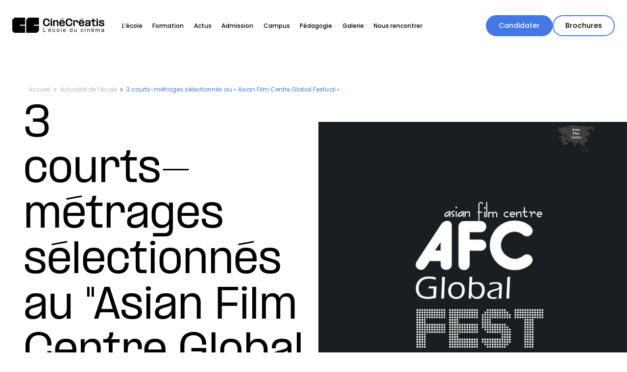

--- FILE ---
content_type: text/html; charset=UTF-8
request_url: https://www.cinecreatis.net/actualites/3-courts-metrages-selectionnes-au-asian-film-centre-global-festival/
body_size: 20455
content:
<!doctype html>
<html lang="fr-FR">
    <head>
        <meta http-equiv="Content-Type" content="text/html; charset=UTF-8" />
        <meta http-equiv="X-UA-Compatible" content="IE=11,chrome=1" />
        <meta name="theme-color" content="#FFFFFF">

        <meta name="viewport" content="width=device-width, initial-scale=1.0" />

        <link rel="apple-touch-icon" sizes="180x180" href="https://www.cinecreatis.net/app/themes/sp-theme/library/medias/favicon/apple-touch-icon.png">
        <link rel="icon" type="image/png" sizes="32x32" href="https://www.cinecreatis.net/app/themes/sp-theme/library/medias/favicon/favicon-32x32.png">
        <link rel="icon" type="image/png" sizes="16x16" href="https://www.cinecreatis.net/app/themes/sp-theme/library/medias/favicon/favicon-16x16.png">
        <link rel="manifest" href="https://www.cinecreatis.net/app/themes/sp-theme/library/medias/favicon/site.webmanifest">
        <link rel="mask-icon" href="https://www.cinecreatis.net/app/themes/sp-theme/library/medias/favicon/safari-pinned-tab.svg " color="#5bbad5">
        <meta name="msapplication-TileColor" content="#2d89ef">

        <link rel="pingback" href="https://www.cinecreatis.net/wp/xmlrpc.php" />

        <title>3 courts-métrages sélectionnés au « Asian Film Centre Global Festival » &#8211; CinéCréatis</title>
	<style>img:is([sizes="auto" i], [sizes^="auto," i]) { contain-intrinsic-size: 3000px 1500px }</style>
	<meta name="dc.relation" content="https://www.cinecreatis.net/actualites/3-courts-metrages-selectionnes-au-asian-film-centre-global-festival/">
<meta name="dc.source" content="https://www.cinecreatis.net/">
<meta name="dc.language" content="fr_FR">
<meta property="article:published_time" content="2017-11-11T23:00:00+01:00">
<meta property="article:modified_time" content="2023-09-20T10:59:54+02:00">
<meta property="og:updated_time" content="2023-09-20T10:59:54+02:00">
<meta name="robots" content="index, follow, max-snippet:-1, max-image-preview:large, max-video-preview:-1">
<link rel="canonical" href="https://www.cinecreatis.net/actualites/3-courts-metrages-selectionnes-au-asian-film-centre-global-festival/">
<meta property="og:url" content="https://www.cinecreatis.net/actualites/3-courts-metrages-selectionnes-au-asian-film-centre-global-festival/">
<meta property="og:site_name" content="CinéCréatis">
<meta property="og:locale" content="fr_FR">
<meta property="og:type" content="article">
<meta property="article:author" content="https://www.facebook.com/CineCreatis/">
<meta property="article:publisher" content="https://www.facebook.com/CineCreatis/">
<meta property="og:title" content="3 courts-métrages sélectionnés au « Asian Film Centre Global Festival » &#8211; CinéCréatis">
<meta property="og:image" content="https://www.cinecreatis.net/app/uploads/2023/10/logo-cinecreatis-blue.jpeg">
<meta property="og:image:secure_url" content="https://www.cinecreatis.net/app/uploads/2023/10/logo-cinecreatis-blue.jpeg">
<meta property="og:image:width" content="1500">
<meta property="og:image:height" content="500">
<meta property="og:image:alt" content="logo cinecreatis blue">
<meta property="fb:pages" content="272862249468324">
<meta property="fb:admins" content="272862249468324">
<meta property="fb:app_id" content="843197953952912">
<meta name="twitter:card" content="summary_large_image">
<meta name="twitter:site" content="@cinecreatweet">
<meta name="twitter:creator" content="@cinecreatweet">
<meta name="twitter:title" content="3 courts-métrages sélectionnés au « Asian Film Centre Global Festival » &#8211; CinéCréatis">
<meta name="twitter:image" content="https://www.cinecreatis.net/app/uploads/2023/10/logo-cinecreatis-blue.jpeg">
<script type="application/ld+json">{"@context":"https:\/\/schema.org\/","@type":"NewsArticle","datePublished":"2017-11-11T23:00:00+01:00","dateModified":"2023-09-20T10:59:54+02:00","mainEntityOfPage":{"@type":"WebPage","@id":"https:\/\/www.cinecreatis.net\/actualites\/3-courts-metrages-selectionnes-au-asian-film-centre-global-festival\/"},"headline":"3 courts-m\u00e9trages s\u00e9lectionn\u00e9s au \u00ab\u00a0Asian Film Centre Global Festival\u00a0\u00bb","author":{"@type":"Person","name":"spadmin","url":"http:\/\/www.cinecreatis.net\/wp"},"publisher":{"@type":"Organization","name":"Cin\u00e9cr\u00e9atis, \u00e9cole de cin\u00e9ma & de l'audiovisuel","logo":{"@type":"ImageObject","url":"https:\/\/www.cinecreatis.net\/app\/uploads\/2023\/10\/logo-cinecreatis-blue.jpeg","width":"1500","height":"500"},"sameAs":["https:\/\/www.facebook.com\/CineCreatis\/","https:\/\/twitter.com\/@cinecreatweet","https:\/\/www.instagram.com\/cinecreatis\/","https:\/\/www.youtube.com\/c\/cinecreatisecole","https:\/\/www.linkedin.com\/in\/cinecreatis-esma-0373a386\/"]}}</script>
<link rel='stylesheet' id='wp-block-library-css' href='https://www.cinecreatis.net/wp/wp-includes/css/dist/block-library/style.min.css' type='text/css' media='all' />
<style id='classic-theme-styles-inline-css' type='text/css'>
/*! This file is auto-generated */
.wp-block-button__link{color:#fff;background-color:#32373c;border-radius:9999px;box-shadow:none;text-decoration:none;padding:calc(.667em + 2px) calc(1.333em + 2px);font-size:1.125em}.wp-block-file__button{background:#32373c;color:#fff;text-decoration:none}
</style>
<style id='wpseopress-local-business-style-inline-css' type='text/css'>
span.wp-block-wpseopress-local-business-field{margin-right:8px}

</style>
<style id='filebird-block-filebird-gallery-style-inline-css' type='text/css'>
ul.filebird-block-filebird-gallery{margin:auto!important;padding:0!important;width:100%}ul.filebird-block-filebird-gallery.layout-grid{display:grid;grid-gap:20px;align-items:stretch;grid-template-columns:repeat(var(--columns),1fr);justify-items:stretch}ul.filebird-block-filebird-gallery.layout-grid li img{border:1px solid #ccc;box-shadow:2px 2px 6px 0 rgba(0,0,0,.3);height:100%;max-width:100%;-o-object-fit:cover;object-fit:cover;width:100%}ul.filebird-block-filebird-gallery.layout-masonry{-moz-column-count:var(--columns);-moz-column-gap:var(--space);column-gap:var(--space);-moz-column-width:var(--min-width);columns:var(--min-width) var(--columns);display:block;overflow:auto}ul.filebird-block-filebird-gallery.layout-masonry li{margin-bottom:var(--space)}ul.filebird-block-filebird-gallery li{list-style:none}ul.filebird-block-filebird-gallery li figure{height:100%;margin:0;padding:0;position:relative;width:100%}ul.filebird-block-filebird-gallery li figure figcaption{background:linear-gradient(0deg,rgba(0,0,0,.7),rgba(0,0,0,.3) 70%,transparent);bottom:0;box-sizing:border-box;color:#fff;font-size:.8em;margin:0;max-height:100%;overflow:auto;padding:3em .77em .7em;position:absolute;text-align:center;width:100%;z-index:2}ul.filebird-block-filebird-gallery li figure figcaption a{color:inherit}

</style>
<style id='global-styles-inline-css' type='text/css'>
:root{--wp--preset--aspect-ratio--square: 1;--wp--preset--aspect-ratio--4-3: 4/3;--wp--preset--aspect-ratio--3-4: 3/4;--wp--preset--aspect-ratio--3-2: 3/2;--wp--preset--aspect-ratio--2-3: 2/3;--wp--preset--aspect-ratio--16-9: 16/9;--wp--preset--aspect-ratio--9-16: 9/16;--wp--preset--color--black: #000000;--wp--preset--color--cyan-bluish-gray: #abb8c3;--wp--preset--color--white: #ffffff;--wp--preset--color--pale-pink: #f78da7;--wp--preset--color--vivid-red: #cf2e2e;--wp--preset--color--luminous-vivid-orange: #ff6900;--wp--preset--color--luminous-vivid-amber: #fcb900;--wp--preset--color--light-green-cyan: #7bdcb5;--wp--preset--color--vivid-green-cyan: #00d084;--wp--preset--color--pale-cyan-blue: #8ed1fc;--wp--preset--color--vivid-cyan-blue: #0693e3;--wp--preset--color--vivid-purple: #9b51e0;--wp--preset--gradient--vivid-cyan-blue-to-vivid-purple: linear-gradient(135deg,rgba(6,147,227,1) 0%,rgb(155,81,224) 100%);--wp--preset--gradient--light-green-cyan-to-vivid-green-cyan: linear-gradient(135deg,rgb(122,220,180) 0%,rgb(0,208,130) 100%);--wp--preset--gradient--luminous-vivid-amber-to-luminous-vivid-orange: linear-gradient(135deg,rgba(252,185,0,1) 0%,rgba(255,105,0,1) 100%);--wp--preset--gradient--luminous-vivid-orange-to-vivid-red: linear-gradient(135deg,rgba(255,105,0,1) 0%,rgb(207,46,46) 100%);--wp--preset--gradient--very-light-gray-to-cyan-bluish-gray: linear-gradient(135deg,rgb(238,238,238) 0%,rgb(169,184,195) 100%);--wp--preset--gradient--cool-to-warm-spectrum: linear-gradient(135deg,rgb(74,234,220) 0%,rgb(151,120,209) 20%,rgb(207,42,186) 40%,rgb(238,44,130) 60%,rgb(251,105,98) 80%,rgb(254,248,76) 100%);--wp--preset--gradient--blush-light-purple: linear-gradient(135deg,rgb(255,206,236) 0%,rgb(152,150,240) 100%);--wp--preset--gradient--blush-bordeaux: linear-gradient(135deg,rgb(254,205,165) 0%,rgb(254,45,45) 50%,rgb(107,0,62) 100%);--wp--preset--gradient--luminous-dusk: linear-gradient(135deg,rgb(255,203,112) 0%,rgb(199,81,192) 50%,rgb(65,88,208) 100%);--wp--preset--gradient--pale-ocean: linear-gradient(135deg,rgb(255,245,203) 0%,rgb(182,227,212) 50%,rgb(51,167,181) 100%);--wp--preset--gradient--electric-grass: linear-gradient(135deg,rgb(202,248,128) 0%,rgb(113,206,126) 100%);--wp--preset--gradient--midnight: linear-gradient(135deg,rgb(2,3,129) 0%,rgb(40,116,252) 100%);--wp--preset--font-size--small: 13px;--wp--preset--font-size--medium: 20px;--wp--preset--font-size--large: 36px;--wp--preset--font-size--x-large: 42px;--wp--preset--spacing--20: 0.44rem;--wp--preset--spacing--30: 0.67rem;--wp--preset--spacing--40: 1rem;--wp--preset--spacing--50: 1.5rem;--wp--preset--spacing--60: 2.25rem;--wp--preset--spacing--70: 3.38rem;--wp--preset--spacing--80: 5.06rem;--wp--preset--shadow--natural: 6px 6px 9px rgba(0, 0, 0, 0.2);--wp--preset--shadow--deep: 12px 12px 50px rgba(0, 0, 0, 0.4);--wp--preset--shadow--sharp: 6px 6px 0px rgba(0, 0, 0, 0.2);--wp--preset--shadow--outlined: 6px 6px 0px -3px rgba(255, 255, 255, 1), 6px 6px rgba(0, 0, 0, 1);--wp--preset--shadow--crisp: 6px 6px 0px rgba(0, 0, 0, 1);}:where(.is-layout-flex){gap: 0.5em;}:where(.is-layout-grid){gap: 0.5em;}body .is-layout-flex{display: flex;}.is-layout-flex{flex-wrap: wrap;align-items: center;}.is-layout-flex > :is(*, div){margin: 0;}body .is-layout-grid{display: grid;}.is-layout-grid > :is(*, div){margin: 0;}:where(.wp-block-columns.is-layout-flex){gap: 2em;}:where(.wp-block-columns.is-layout-grid){gap: 2em;}:where(.wp-block-post-template.is-layout-flex){gap: 1.25em;}:where(.wp-block-post-template.is-layout-grid){gap: 1.25em;}.has-black-color{color: var(--wp--preset--color--black) !important;}.has-cyan-bluish-gray-color{color: var(--wp--preset--color--cyan-bluish-gray) !important;}.has-white-color{color: var(--wp--preset--color--white) !important;}.has-pale-pink-color{color: var(--wp--preset--color--pale-pink) !important;}.has-vivid-red-color{color: var(--wp--preset--color--vivid-red) !important;}.has-luminous-vivid-orange-color{color: var(--wp--preset--color--luminous-vivid-orange) !important;}.has-luminous-vivid-amber-color{color: var(--wp--preset--color--luminous-vivid-amber) !important;}.has-light-green-cyan-color{color: var(--wp--preset--color--light-green-cyan) !important;}.has-vivid-green-cyan-color{color: var(--wp--preset--color--vivid-green-cyan) !important;}.has-pale-cyan-blue-color{color: var(--wp--preset--color--pale-cyan-blue) !important;}.has-vivid-cyan-blue-color{color: var(--wp--preset--color--vivid-cyan-blue) !important;}.has-vivid-purple-color{color: var(--wp--preset--color--vivid-purple) !important;}.has-black-background-color{background-color: var(--wp--preset--color--black) !important;}.has-cyan-bluish-gray-background-color{background-color: var(--wp--preset--color--cyan-bluish-gray) !important;}.has-white-background-color{background-color: var(--wp--preset--color--white) !important;}.has-pale-pink-background-color{background-color: var(--wp--preset--color--pale-pink) !important;}.has-vivid-red-background-color{background-color: var(--wp--preset--color--vivid-red) !important;}.has-luminous-vivid-orange-background-color{background-color: var(--wp--preset--color--luminous-vivid-orange) !important;}.has-luminous-vivid-amber-background-color{background-color: var(--wp--preset--color--luminous-vivid-amber) !important;}.has-light-green-cyan-background-color{background-color: var(--wp--preset--color--light-green-cyan) !important;}.has-vivid-green-cyan-background-color{background-color: var(--wp--preset--color--vivid-green-cyan) !important;}.has-pale-cyan-blue-background-color{background-color: var(--wp--preset--color--pale-cyan-blue) !important;}.has-vivid-cyan-blue-background-color{background-color: var(--wp--preset--color--vivid-cyan-blue) !important;}.has-vivid-purple-background-color{background-color: var(--wp--preset--color--vivid-purple) !important;}.has-black-border-color{border-color: var(--wp--preset--color--black) !important;}.has-cyan-bluish-gray-border-color{border-color: var(--wp--preset--color--cyan-bluish-gray) !important;}.has-white-border-color{border-color: var(--wp--preset--color--white) !important;}.has-pale-pink-border-color{border-color: var(--wp--preset--color--pale-pink) !important;}.has-vivid-red-border-color{border-color: var(--wp--preset--color--vivid-red) !important;}.has-luminous-vivid-orange-border-color{border-color: var(--wp--preset--color--luminous-vivid-orange) !important;}.has-luminous-vivid-amber-border-color{border-color: var(--wp--preset--color--luminous-vivid-amber) !important;}.has-light-green-cyan-border-color{border-color: var(--wp--preset--color--light-green-cyan) !important;}.has-vivid-green-cyan-border-color{border-color: var(--wp--preset--color--vivid-green-cyan) !important;}.has-pale-cyan-blue-border-color{border-color: var(--wp--preset--color--pale-cyan-blue) !important;}.has-vivid-cyan-blue-border-color{border-color: var(--wp--preset--color--vivid-cyan-blue) !important;}.has-vivid-purple-border-color{border-color: var(--wp--preset--color--vivid-purple) !important;}.has-vivid-cyan-blue-to-vivid-purple-gradient-background{background: var(--wp--preset--gradient--vivid-cyan-blue-to-vivid-purple) !important;}.has-light-green-cyan-to-vivid-green-cyan-gradient-background{background: var(--wp--preset--gradient--light-green-cyan-to-vivid-green-cyan) !important;}.has-luminous-vivid-amber-to-luminous-vivid-orange-gradient-background{background: var(--wp--preset--gradient--luminous-vivid-amber-to-luminous-vivid-orange) !important;}.has-luminous-vivid-orange-to-vivid-red-gradient-background{background: var(--wp--preset--gradient--luminous-vivid-orange-to-vivid-red) !important;}.has-very-light-gray-to-cyan-bluish-gray-gradient-background{background: var(--wp--preset--gradient--very-light-gray-to-cyan-bluish-gray) !important;}.has-cool-to-warm-spectrum-gradient-background{background: var(--wp--preset--gradient--cool-to-warm-spectrum) !important;}.has-blush-light-purple-gradient-background{background: var(--wp--preset--gradient--blush-light-purple) !important;}.has-blush-bordeaux-gradient-background{background: var(--wp--preset--gradient--blush-bordeaux) !important;}.has-luminous-dusk-gradient-background{background: var(--wp--preset--gradient--luminous-dusk) !important;}.has-pale-ocean-gradient-background{background: var(--wp--preset--gradient--pale-ocean) !important;}.has-electric-grass-gradient-background{background: var(--wp--preset--gradient--electric-grass) !important;}.has-midnight-gradient-background{background: var(--wp--preset--gradient--midnight) !important;}.has-small-font-size{font-size: var(--wp--preset--font-size--small) !important;}.has-medium-font-size{font-size: var(--wp--preset--font-size--medium) !important;}.has-large-font-size{font-size: var(--wp--preset--font-size--large) !important;}.has-x-large-font-size{font-size: var(--wp--preset--font-size--x-large) !important;}
:where(.wp-block-post-template.is-layout-flex){gap: 1.25em;}:where(.wp-block-post-template.is-layout-grid){gap: 1.25em;}
:where(.wp-block-columns.is-layout-flex){gap: 2em;}:where(.wp-block-columns.is-layout-grid){gap: 2em;}
:root :where(.wp-block-pullquote){font-size: 1.5em;line-height: 1.6;}
</style>
<link rel='stylesheet' id='stylesheet-css' href='https://www.cinecreatis.net/app/themes/sp-theme/library/css/cinecreatis.rev-1761145902.css' type='text/css' media='all' />
<style>.icon{ width: 1em; height: 1em; }</style><script type="text/javascript">var SP_SPRITE_SVG_REVISION = "medias/images/sprite.svg";</script>
<meta name="facebook-domain-verification" content="qohtfodrqch07knt2oxboiocfl0lcl" />
<!-- Google Tag Manager -->
<script>(function(w,d,s,l,i){w[l]=w[l]||[];w[l].push({'gtm.start':
new Date().getTime(),event:'gtm.js'});var f=d.getElementsByTagName(s)[0],
j=d.createElement(s),dl=l!='dataLayer'?'&l='+l:'';j.async=true;j.src=
'https://www.googletagmanager.com/gtm.js?id='+i+dl;f.parentNode.insertBefore(j,f);
})(window,document,'script','dataLayer','GTM-WHS8WK');</script>
<!-- End Google Tag Manager -->

        
    </head>

    
    <body class="mozilla desktop" >
        
<div class="ct ct--CustomCursor" id="cursor" data-component="customCursor">
    <div class="cursor_inner">
        <span class="text register"> S'inscrire </span>
        <span class="text play"> Voir la vidéo </span>
        <span class="text slide"> 
            <svg viewBox="0 0 32 24" fill="white" xmlns="http://www.w3.org/2000/svg">
<path fill-rule="evenodd" clip-rule="evenodd" d="M16.7384 6C16.7384 8.72137 19.0531 11 22 11V13C19.0531 13 16.7384 15.2786 16.7384 18H14.7384C14.7384 16.0289 15.5768 14.2644 16.9177 13L3 13V11L16.9177 11C15.5768 9.7356 14.7384 7.97105 14.7384 6H16.7384Z" />
</svg>
            <svg viewBox="0 0 32 24" fill="white" xmlns="http://www.w3.org/2000/svg">
<path fill-rule="evenodd" clip-rule="evenodd" d="M16.7384 6C16.7384 8.72137 19.0531 11 22 11V13C19.0531 13 16.7384 15.2786 16.7384 18H14.7384C14.7384 16.0289 15.5768 14.2644 16.9177 13L3 13V11L16.9177 11C15.5768 9.7356 14.7384 7.97105 14.7384 6H16.7384Z" />
</svg>
        </span>
    </div>
</div>


        <div class="container">
            




<header class="ct ct--Header colored" data-component="header">
    <nav class="nav">
        <div class="left">
            <a href="/" class="logo" aria-label="CinéCréatis / Retour à la page d’accueil">
                <?xml version="1.0" encoding="UTF-8"?><svg id="Calque_2" xmlns="http://www.w3.org/2000/svg" viewBox="0 0 203.7 34.34"><defs></defs><g id="Calque_1-2"><path class="cls-1" d="m68.03,11.94v-2.51c0-4.34,2.61-7.56,7.56-7.56,4.49,0,7,2.74,7.23,6.37l.04.98h-3.38l-.02-1.38c-.13-1.67-1.42-3.13-3.86-3.13-2.94,0-4.22,1.98-4.22,4.34v3.3c0,2.4,1.27,4.34,4.22,4.34,2.49,0,3.74-1.48,3.86-3.15l.02-1.38h3.38l-.04.98c-.23,3.63-2.72,6.39-7.25,6.39-4.93,0-7.54-3.24-7.54-7.6Z"/><path class="cls-1" d="m86.42,1.87c1.3,0,1.9.59,1.9,1.46,0,.81-.61,1.42-1.9,1.42s-1.9-.61-1.9-1.42c0-.88.61-1.46,1.9-1.46Zm1.57,3.88v13.58h-3.15V5.76h3.15Z"/><path class="cls-1" d="m93.67,7.83c.81-1.32,2.17-2.28,4.11-2.28,2.84,0,4.41,2.07,4.41,5.22v8.56h-3.13v-8.21c0-1.88-.79-2.9-2.57-2.9-2.36,0-2.82,1.8-2.82,3.01v8.1h-3.13V5.76h3.13v2.07Z"/><path class="cls-1" d="m104.13,11.73c0-3.8,2.05-6.18,6.33-6.18,3.88,0,6.06,2.21,6.06,6.27v1.5h-9.13v.31c0,1.92.84,3.22,3.09,3.22,1.71,0,2.36-.77,2.51-1.67l.04-.48h3.4l-.02.21c-.25,2.78-2.21,4.64-5.95,4.64-4.28,0-6.33-2.38-6.33-6.22v-1.59Zm1.86-8.29l8.46-1.55.19.81-8.46,1.55-.19-.81Zm7.27,7.6l-.02-.56c-.25-1.44-1.21-2.23-2.88-2.23-1.96,0-2.82,1.13-2.94,2.8h5.85Z"/><path class="cls-1" d="m118.25,11.94v-2.51c0-4.34,2.61-7.56,7.56-7.56,4.49,0,7,2.74,7.23,6.37l.04.98h-3.38l-.02-1.38c-.13-1.67-1.42-3.13-3.86-3.13-2.94,0-4.22,1.98-4.22,4.34v3.3c0,2.4,1.27,4.34,4.22,4.34,2.49,0,3.74-1.48,3.86-3.15l.02-1.38h3.38l-.04.98c-.23,3.63-2.72,6.39-7.25,6.39-4.93,0-7.54-3.24-7.54-7.6Z"/><path class="cls-1" d="m138.21,7.78c.59-1.32,2.03-2.23,3.8-2.23,2.26,0,4.01,1.27,4.01,4.66v1.71h-3.22v-1.36c0-1.61-.56-2.34-1.96-2.34-1.98,0-2.63,1.38-2.63,2.63v8.48h-3.15V5.76h3.15v2.03Z"/><path class="cls-1" d="m147.23,11.73c0-3.8,2.05-6.18,6.33-6.18,3.88,0,6.06,2.21,6.06,6.27v1.5h-9.13v.31c0,1.92.84,3.22,3.09,3.22,1.71,0,2.36-.77,2.51-1.67l.04-.48h3.4l-.02.21c-.25,2.78-2.21,4.64-5.95,4.64-4.28,0-6.33-2.38-6.33-6.22v-1.59Zm1.86-8.29l8.46-1.55.19.81-8.46,1.55-.19-.81Zm7.27,7.6l-.02-.56c-.25-1.44-1.21-2.23-2.88-2.23-1.96,0-2.82,1.13-2.95,2.8h5.85Z"/><path class="cls-1" d="m169.97,17.27c-1.06,1.65-2.84,2.28-4.78,2.28-2.53,0-4.05-1.17-4.05-3.57,0-2.63,2.28-3.61,4.3-4.16l1.48-.38c1.82-.46,2.97-.77,2.97-1.82v-.1c0-.71-.61-1.34-2.36-1.34-2,0-2.8.75-2.8,2.03v.65h-3.15v-.4c0-3.2,2.03-4.91,5.91-4.91,4.16,0,5.54,1.8,5.54,4.57v9.21h-3.05v-2.07Zm-3.8-.36c1.96,0,3.45-1.11,3.72-2.99v-1.59c-.31.75-1.27.96-2.44,1.34l-1.34.35c-1.21.36-1.82.75-1.82,1.57,0,.92.6,1.32,1.88,1.32Z"/><path class="cls-1" d="m184.44,8.47h-3.95v6.27c0,1.48.35,1.88,1.27,1.88h2.67v2.72h-3.49c-2.8,0-3.57-1.4-3.57-3.97v-6.89h-3.15v-2.72h1.44c1.61-.13,2.05-1.38,2-3.68h3.13c0,1.82-.31,3.4-1.36,3.68h4.99v2.72Z"/><path class="cls-1" d="m188.07,1.87c1.3,0,1.9.59,1.9,1.46,0,.81-.61,1.42-1.9,1.42s-1.9-.61-1.9-1.42c0-.88.61-1.46,1.9-1.46Zm1.57,3.88v13.58h-3.15V5.76h3.15Z"/><path class="cls-1" d="m203.7,15.3c0,2.4-1.25,4.24-5.93,4.24s-6.16-1.63-6.16-4.68v-.5h3.24v.48c0,1.57.94,2.07,2.94,2.07s2.67-.52,2.67-1.44c0-.81-.56-1.21-1.92-1.63l-2.84-.69c-2.92-.59-3.76-1.92-3.76-3.63,0-2.13,1.3-3.97,5.6-3.97s5.85,1.82,5.85,4.32v.42h-3.24v-.4c0-1.29-.88-1.71-2.63-1.71-1.3,0-2.34.31-2.34,1.19,0,.65.5,1,1.73,1.32l3.45.9c2.65.65,3.34,1.94,3.34,3.72Z"/><path class="cls-1" d="m68.7,23.6h1.1v7.8h4.41v.97h-5.52v-8.76Z"/><path class="cls-1" d="m77.4,23.49l-.63,2.65h-.56l.52-2.65h.67Z"/><path class="cls-1" d="m80.04,28.44c0-1.91,1-3.09,3-3.09,1.8,0,2.87,1.01,2.87,3.02v.74h-4.77v.33c0,1.35.63,2.09,1.9,2.09,1.05,0,1.58-.5,1.67-1.29v-.18h1.15v.11c-.14,1.36-1.05,2.29-2.81,2.29-2,0-3-1.18-3-3.1v-.92Zm.75-4.16l4.3-.78.1.41-4.3.78-.1-.41Zm4.02,4.03v-.33c-.06-1.2-.73-1.71-1.79-1.71-1.24,0-1.86.71-1.88,2.04h3.67Z"/><path class="cls-1" d="m92.23,26.28c-1.29,0-1.91.74-1.91,2.11v1.06c0,1.35.61,2.09,1.9,2.09,1.18,0,1.71-.64,1.77-1.6l.02-.45h1.09l-.02.38c-.11,1.48-1.02,2.59-2.87,2.59-1.98,0-2.98-1.18-2.98-3.1v-.92c0-1.91,1-3.09,2.98-3.09,1.83,0,2.79,1.08,2.87,2.59l.02.39h-1.09l-.02-.47c-.05-.95-.64-1.59-1.76-1.59Z"/><path class="cls-1" d="m98.38,29.37v-.91c0-1.92.99-3.1,2.94-3.1s2.95,1.18,2.95,3.1v.91c0,1.92-.99,3.1-2.95,3.1s-2.94-1.18-2.94-3.1Zm2.94,2.17c1.27,0,1.87-.74,1.87-2.11v-1.04c0-1.37-.59-2.11-1.87-2.11s-1.86.74-1.86,2.11v1.04c0,1.37.59,2.11,1.86,2.11Z"/><path class="cls-1" d="m108.96,23.6v8.76h-1.06v-8.76h1.06Z"/><path class="cls-1" d="m112.59,28.44c0-1.91,1-3.09,3-3.09,1.8,0,2.87,1.01,2.87,3.02v.74h-4.77v.33c0,1.35.63,2.09,1.9,2.09,1.05,0,1.58-.5,1.67-1.29v-.18h1.15v.11c-.14,1.36-1.05,2.29-2.81,2.29-2,0-3-1.18-3-3.1v-.92Zm4.77-.13v-.33c-.06-1.2-.73-1.71-1.79-1.71-1.24,0-1.86.71-1.88,2.04h3.67Z"/><path class="cls-1" d="m133.08,23.6v8.76h-1.06v-1.02c-.28.49-.93,1.12-2.13,1.12-1.69,0-2.69-1.19-2.69-2.95v-1.23c0-1.76,1.02-2.93,2.68-2.93,1.19,0,1.82.61,2.14,1.08v-2.84h1.06Zm-2.94,7.94c1.22,0,1.88-.86,1.88-2.06v-1.15c0-1.19-.64-2.06-1.89-2.06s-1.85.88-1.85,2.07v1.12c0,1.18.59,2.07,1.86,2.07Z"/><path class="cls-1" d="m141.43,31.22c-.35.63-1.01,1.24-2.17,1.24-1.46,0-2.3-.95-2.3-2.59v-4.41h1.07v4.31c0,1.18.52,1.78,1.58,1.78,1.52,0,1.82-1.22,1.82-1.9v-4.19h1.06v6.89h-1.06v-1.13Z"/><path class="cls-1" d="m154.52,26.28c-1.29,0-1.91.74-1.91,2.11v1.06c0,1.35.61,2.09,1.9,2.09,1.18,0,1.71-.64,1.77-1.6l.02-.45h1.09l-.02.38c-.11,1.48-1.02,2.59-2.87,2.59-1.98,0-2.98-1.18-2.98-3.1v-.92c0-1.91,1-3.09,2.98-3.09,1.83,0,2.79,1.08,2.87,2.59l.02.39h-1.09l-.02-.47c-.05-.95-.64-1.59-1.76-1.59Z"/><path class="cls-1" d="m161.51,23.49c.47,0,.72.25.72.61,0,.33-.25.59-.72.59s-.71-.27-.71-.59c0-.36.24-.61.71-.61Zm.53,1.97v6.89h-1.06v-6.89h1.06Z"/><path class="cls-1" d="m167.05,26.6c.35-.63,1.01-1.24,2.17-1.24,1.46,0,2.3.95,2.3,2.59v4.41h-1.07v-4.31c0-1.18-.52-1.78-1.58-1.78-1.52,0-1.82,1.22-1.82,1.9v4.19h-1.06v-6.89h1.06v1.14Z"/><path class="cls-1" d="m175.08,28.44c0-1.91,1-3.09,3-3.09,1.8,0,2.87,1.01,2.87,3.02v.74h-4.77v.33c0,1.35.63,2.09,1.9,2.09,1.05,0,1.58-.5,1.66-1.29v-.18h1.15v.11c-.14,1.36-1.05,2.29-2.81,2.29-2,0-3-1.18-3-3.1v-.92Zm.75-4.16l4.3-.78.1.41-4.3.78-.1-.41Zm4.02,4.03v-.33c-.06-1.2-.73-1.71-1.79-1.71-1.24,0-1.86.71-1.88,2.04h3.67Z"/><path class="cls-1" d="m191.21,26.27c-1.31,0-1.57,1.12-1.57,1.75v4.34h-1.07v-4.4c0-.69-.14-1.69-1.36-1.69-1.3,0-1.57,1.12-1.57,1.74v4.35h-1.06v-6.89h1.06v.93c.32-.6.91-1.04,1.88-1.04,1.09,0,1.67.53,1.92,1.2.36-.66.97-1.2,2.06-1.2,1.58,0,2.13,1.11,2.13,2.44v4.56h-1.06v-4.4c0-.72-.14-1.69-1.36-1.69Z"/><path class="cls-1" d="m201.78,31.17c-.49.9-1.47,1.29-2.53,1.29-1.19,0-2.08-.51-2.08-1.8,0-1.21.96-1.76,2.08-2.04l.81-.2c.88-.23,1.71-.46,1.71-1.13v-.04c0-.5-.38-.98-1.52-.98s-1.79.5-1.79,1.42v.28h-1.07v-.21c0-1.37.84-2.4,2.84-2.4s2.6.91,2.6,2.11v4.89h-1.04v-1.19Zm-2.26.39c1.12,0,2.12-.68,2.24-1.93v-1.21c-.19.4-.81.59-1.51.78l-.7.19c-.82.21-1.3.51-1.3,1.17s.43,1,1.27,1Z"/><path class="cls-1" d="m16.86,18.41v-2.48h11.45V0H4.96L0,4.96v22.88c0,3.58,2.91,6.49,6.49,6.49h21.82v-15.93h-11.45Z"/><polygon class="cls-1" points="47.66 18.41 47.66 15.93 59.1 15.93 59.1 0 35.75 0 30.79 4.96 30.79 34.34 54.14 34.34 59.1 29.37 59.1 18.41 47.66 18.41"/></g></svg>            </a>
            <button class="back_button">
                <svg viewBox="0 0 8 15"  fill="#191716" xmlns="http://www.w3.org/2000/svg">
<path fill-rule="evenodd" clip-rule="evenodd" d="M5.89301 7.5L1.86165e-07 1.56474L1.19334 0.5L8 7.5L1.19334 14.5L2.26167e-06 13.4353L5.89301 7.5Z"/>
</svg>
                Retour
            </button>
        </div>
        <ul class="center">
                                            <li class="onglet onglet--with-children mobile-target-click" data-id="737">
                    <a href="https://www.cinecreatis.net/lecole/" class="onglet_title">
                        L’école
                                                  <svg viewBox="0 0 8 15"  fill="#191716" xmlns="http://www.w3.org/2000/svg">
<path fill-rule="evenodd" clip-rule="evenodd" d="M5.89301 7.5L1.86165e-07 1.56474L1.19334 0.5L8 7.5L1.19334 14.5L2.26167e-06 13.4353L5.89301 7.5Z"/>
</svg>
                                            </a>
                                        <p class="onglet_title onglet_title_mobile mobile">
                        L’école
                          <svg viewBox="0 0 8 15"  fill="#191716" xmlns="http://www.w3.org/2000/svg">
<path fill-rule="evenodd" clip-rule="evenodd" d="M5.89301 7.5L1.86165e-07 1.56474L1.19334 0.5L8 7.5L1.19334 14.5L2.26167e-06 13.4353L5.89301 7.5Z"/>
</svg>
                    </p>
                                                              <div class="onglet_child">
                        <div class="onglet_child_container">
                            <div class="onglet_child_left">
                                <p class="onglet_child_title">L’école</p>
                                
    <a class="ct ct--LinkRoundedArrow onglet_child_arrow_link" href="https://www.cinecreatis.net/lecole/" target=""  data-component="linkRoundedArrow" >   
        <div class="text_wrapper">
            <span class="label-btn off">Découvrir</span>
            <span class="label-btn on">Découvrir</span>
        </div>
                <div class="background"></div>
    </a>
                            </div>
                            <ul class="onglet_child_right">
                                                                                                        <li class="has_child item">
                                        <span class="child_title">CinéCréatis</span>
                                        <ul class="child_links">
                                                                                            <li>
                                                    <a class="child_link" href="https://www.cinecreatis.net/histoire-et-vision/">
                                                      <svg viewBox="0 0 32 24" fill="white" xmlns="http://www.w3.org/2000/svg">
<path fill-rule="evenodd" clip-rule="evenodd" d="M16.7384 6C16.7384 8.72137 19.0531 11 22 11V13C19.0531 13 16.7384 15.2786 16.7384 18H14.7384C14.7384 16.0289 15.5768 14.2644 16.9177 13L3 13V11L16.9177 11C15.5768 9.7356 14.7384 7.97105 14.7384 6H16.7384Z" />
</svg>
                                                      <span>Histoire et vision</span>
                                                    </a>
                                                </li>
                                                                                            <li>
                                                    <a class="child_link" href="https://www.cinecreatis.net/lequipe-pedagogique/">
                                                      <svg viewBox="0 0 32 24" fill="white" xmlns="http://www.w3.org/2000/svg">
<path fill-rule="evenodd" clip-rule="evenodd" d="M16.7384 6C16.7384 8.72137 19.0531 11 22 11V13C19.0531 13 16.7384 15.2786 16.7384 18H14.7384C14.7384 16.0289 15.5768 14.2644 16.9177 13L3 13V11L16.9177 11C15.5768 9.7356 14.7384 7.97105 14.7384 6H16.7384Z" />
</svg>
                                                      <span>L’équipe pédagogique</span>
                                                    </a>
                                                </li>
                                                                                            <li>
                                                    <a class="child_link" href="https://www.cinecreatis.net/les-equipements/">
                                                      <svg viewBox="0 0 32 24" fill="white" xmlns="http://www.w3.org/2000/svg">
<path fill-rule="evenodd" clip-rule="evenodd" d="M16.7384 6C16.7384 8.72137 19.0531 11 22 11V13C19.0531 13 16.7384 15.2786 16.7384 18H14.7384C14.7384 16.0289 15.5768 14.2644 16.9177 13L3 13V11L16.9177 11C15.5768 9.7356 14.7384 7.97105 14.7384 6H16.7384Z" />
</svg>
                                                      <span>Les équipements</span>
                                                    </a>
                                                </li>
                                                                                            <li>
                                                    <a class="child_link" href="https://www.cinecreatis.net/brochure/">
                                                      <svg viewBox="0 0 32 24" fill="white" xmlns="http://www.w3.org/2000/svg">
<path fill-rule="evenodd" clip-rule="evenodd" d="M16.7384 6C16.7384 8.72137 19.0531 11 22 11V13C19.0531 13 16.7384 15.2786 16.7384 18H14.7384C14.7384 16.0289 15.5768 14.2644 16.9177 13L3 13V11L16.9177 11C15.5768 9.7356 14.7384 7.97105 14.7384 6H16.7384Z" />
</svg>
                                                      <span>Brochure &#038; tarifs</span>
                                                    </a>
                                                </li>
                                                                                            <li>
                                                    <a class="child_link" href="https://www.cinecreatis.net/portraits-anciens/">
                                                      <svg viewBox="0 0 32 24" fill="white" xmlns="http://www.w3.org/2000/svg">
<path fill-rule="evenodd" clip-rule="evenodd" d="M16.7384 6C16.7384 8.72137 19.0531 11 22 11V13C19.0531 13 16.7384 15.2786 16.7384 18H14.7384C14.7384 16.0289 15.5768 14.2644 16.9177 13L3 13V11L16.9177 11C15.5768 9.7356 14.7384 7.97105 14.7384 6H16.7384Z" />
</svg>
                                                      <span>Portraits d’anciens élèves</span>
                                                    </a>
                                                </li>
                                                                                            <li>
                                                    <a class="child_link" href="https://www.cinecreatis.net/lecole/nos-engagements/">
                                                      <svg viewBox="0 0 32 24" fill="white" xmlns="http://www.w3.org/2000/svg">
<path fill-rule="evenodd" clip-rule="evenodd" d="M16.7384 6C16.7384 8.72137 19.0531 11 22 11V13C19.0531 13 16.7384 15.2786 16.7384 18H14.7384C14.7384 16.0289 15.5768 14.2644 16.9177 13L3 13V11L16.9177 11C15.5768 9.7356 14.7384 7.97105 14.7384 6H16.7384Z" />
</svg>
                                                      <span>Nos Engagements</span>
                                                    </a>
                                                </li>
                                                                                    </ul>
                                    </li>
                                                                                                </ul>
                            <div class="push-card">
                                                                    <a
                                        class="card"
                                        href="https://www.cinecreatis.net/nous-rencontrer/visites-privees/"
                                        target="">
                                        <div class="image-wrapper">
                                            <img class="image" src="https://www.cinecreatis.net/app/uploads/2025/04/template-vignette-yt.jpg" alt="template vignette yt" loading="lazy" />
                                        </div>
                                        <div class="infos">
                                            <span class="hat">Sur le campus de votre choix ! </span>
                                            <span class="title">Visites Privées</span>
                                            <span class="button">
                                                <svg viewBox="0 0 32 24" fill="white" xmlns="http://www.w3.org/2000/svg">
<path fill-rule="evenodd" clip-rule="evenodd" d="M16.7384 6C16.7384 8.72137 19.0531 11 22 11V13C19.0531 13 16.7384 15.2786 16.7384 18H14.7384C14.7384 16.0289 15.5768 14.2644 16.9177 13L3 13V11L16.9177 11C15.5768 9.7356 14.7384 7.97105 14.7384 6H16.7384Z" />
</svg>
                                                Découvrir les visites privées
                                            </span>
                                        </div>
                                    </a>
                                                            </div>
                        </div>
                    </div>
                                    </li>
                                <li class="onglet onglet--with-children mobile-target-click">
                    <a href="https://www.cinecreatis.net/formation-cinema/" class="onglet_title">
                        Formation
                        <svg viewBox="0 0 8 15"  fill="#191716" xmlns="http://www.w3.org/2000/svg">
<path fill-rule="evenodd" clip-rule="evenodd" d="M5.89301 7.5L1.86165e-07 1.56474L1.19334 0.5L8 7.5L1.19334 14.5L2.26167e-06 13.4353L5.89301 7.5Z"/>
</svg>
                    </a>
                    <p class="onglet_title onglet_title_mobile mobile">
                        Formation
                        <svg viewBox="0 0 8 15"  fill="#191716" xmlns="http://www.w3.org/2000/svg">
<path fill-rule="evenodd" clip-rule="evenodd" d="M5.89301 7.5L1.86165e-07 1.56474L1.19334 0.5L8 7.5L1.19334 14.5L2.26167e-06 13.4353L5.89301 7.5Z"/>
</svg>
                    </p>
                    <div class="onglet_child formation">
                        <div class="onglet_child_container">
                            <div class="onglet_child_left">
                                <p class="onglet_child_title">Formation</p>
                                
    <a class="ct ct--LinkRoundedArrow onglet_child_arrow_link" href="https://www.cinecreatis.net/formation-cinema/" target=""  data-component="linkRoundedArrow" >   
        <div class="text_wrapper">
            <span class="label-btn off">Découvrir</span>
            <span class="label-btn on">Découvrir</span>
        </div>
                <div class="background"></div>
    </a>
                            </div>
                            <div class="onglet_child_right formation">
                                                                    <a class="child_formation first  purple" href="https://www.cinecreatis.net/formation-cinema/cycle-professionnel-cinema-audiovisuel/">
                                        <div class="child_formation_background"></div>
                                        <div class="shape">
                                                                                                                                                                                                                                                                            <svg viewBox="0 0 31 31" fill="#7B5AEC" stroke="#7B5AEC" stroke-width="1" xmlns="http://www.w3.org/2000/svg">
<path d="M14.9978 23V30.5H23.1027L30.5 23V0.5H24.3129C19.1682 0.5 14.9978 4.72833 14.9978 9.94444V0.5H0.5V30.5H7.60055L14.9978 23Z" />
</svg>
                                                                                    </div>
                                        <div class="child_formation_content">
                                            <p class="child_formation_title">Cycle professionnel Cinéma et Audiovisuel</p>
                                            <div class="child_formation_text"><ul>
<li>Formation certifiante en 3 ans</li>
<li>Titre RNCP de niveau 6 RNCP40926</li>
</ul>
</div>
                                        </div>
                                    </a>
                                                            </div>
                        </div>
                    </div>
                </li>
                
                                            <li class="onglet " data-id="8133">
                    <a href="https://www.cinecreatis.net/actualites/" class="onglet_title">
                        Actus
                                            </a>
                                                        </li>
                
                                            <li class="onglet onglet--with-children mobile-target-click" data-id="717">
                    <a href="https://www.cinecreatis.net/admission/" class="onglet_title">
                        Admission
                                                  <svg viewBox="0 0 8 15"  fill="#191716" xmlns="http://www.w3.org/2000/svg">
<path fill-rule="evenodd" clip-rule="evenodd" d="M5.89301 7.5L1.86165e-07 1.56474L1.19334 0.5L8 7.5L1.19334 14.5L2.26167e-06 13.4353L5.89301 7.5Z"/>
</svg>
                                            </a>
                                        <p class="onglet_title onglet_title_mobile mobile">
                        Admission
                          <svg viewBox="0 0 8 15"  fill="#191716" xmlns="http://www.w3.org/2000/svg">
<path fill-rule="evenodd" clip-rule="evenodd" d="M5.89301 7.5L1.86165e-07 1.56474L1.19334 0.5L8 7.5L1.19334 14.5L2.26167e-06 13.4353L5.89301 7.5Z"/>
</svg>
                    </p>
                                                              <div class="onglet_child">
                        <div class="onglet_child_container">
                            <div class="onglet_child_left">
                                <p class="onglet_child_title">Admission</p>
                                
    <a class="ct ct--LinkRoundedArrow onglet_child_arrow_link" href="https://www.cinecreatis.net/admission/" target=""  data-component="linkRoundedArrow" >   
        <div class="text_wrapper">
            <span class="label-btn off">Découvrir</span>
            <span class="label-btn on">Découvrir</span>
        </div>
                <div class="background"></div>
    </a>
                            </div>
                            <ul class="onglet_child_right">
                                                                                                        <li class="has_child item">
                                        <span class="child_title">Postuler</span>
                                        <ul class="child_links">
                                                                                            <li>
                                                    <a class="child_link" href="https://www.cinecreatis.net/conditions-dadmission/">
                                                      <svg viewBox="0 0 32 24" fill="white" xmlns="http://www.w3.org/2000/svg">
<path fill-rule="evenodd" clip-rule="evenodd" d="M16.7384 6C16.7384 8.72137 19.0531 11 22 11V13C19.0531 13 16.7384 15.2786 16.7384 18H14.7384C14.7384 16.0289 15.5768 14.2644 16.9177 13L3 13V11L16.9177 11C15.5768 9.7356 14.7384 7.97105 14.7384 6H16.7384Z" />
</svg>
                                                      <span>Conditions d’admission</span>
                                                    </a>
                                                </li>
                                                                                            <li>
                                                    <a class="child_link" href="https://www.cinecreatis.net/vae/">
                                                      <svg viewBox="0 0 32 24" fill="white" xmlns="http://www.w3.org/2000/svg">
<path fill-rule="evenodd" clip-rule="evenodd" d="M16.7384 6C16.7384 8.72137 19.0531 11 22 11V13C19.0531 13 16.7384 15.2786 16.7384 18H14.7384C14.7384 16.0289 15.5768 14.2644 16.9177 13L3 13V11L16.9177 11C15.5768 9.7356 14.7384 7.97105 14.7384 6H16.7384Z" />
</svg>
                                                      <span>Validation des acquis et compétences</span>
                                                    </a>
                                                </li>
                                                                                            <li>
                                                    <a class="child_link" href="https://www.cinecreatis.net/echangez-avec-un-conseiller/">
                                                      <svg viewBox="0 0 32 24" fill="white" xmlns="http://www.w3.org/2000/svg">
<path fill-rule="evenodd" clip-rule="evenodd" d="M16.7384 6C16.7384 8.72137 19.0531 11 22 11V13C19.0531 13 16.7384 15.2786 16.7384 18H14.7384C14.7384 16.0289 15.5768 14.2644 16.9177 13L3 13V11L16.9177 11C15.5768 9.7356 14.7384 7.97105 14.7384 6H16.7384Z" />
</svg>
                                                      <span>Échangez avec un conseiller</span>
                                                    </a>
                                                </li>
                                                                                    </ul>
                                    </li>
                                                                                                                                            <li class="has_child item">
                                        <span class="child_title">Préparer mes études</span>
                                        <ul class="child_links">
                                                                                            <li>
                                                    <a class="child_link" href="https://www.cinecreatis.net/tarifs-et-financements/">
                                                      <svg viewBox="0 0 32 24" fill="white" xmlns="http://www.w3.org/2000/svg">
<path fill-rule="evenodd" clip-rule="evenodd" d="M16.7384 6C16.7384 8.72137 19.0531 11 22 11V13C19.0531 13 16.7384 15.2786 16.7384 18H14.7384C14.7384 16.0289 15.5768 14.2644 16.9177 13L3 13V11L16.9177 11C15.5768 9.7356 14.7384 7.97105 14.7384 6H16.7384Z" />
</svg>
                                                      <span>Tarifs et financements</span>
                                                    </a>
                                                </li>
                                                                                            <li>
                                                    <a class="child_link" href="https://www.cinecreatis.net/admission/preparer-mes-etudes/logements/">
                                                      <svg viewBox="0 0 32 24" fill="white" xmlns="http://www.w3.org/2000/svg">
<path fill-rule="evenodd" clip-rule="evenodd" d="M16.7384 6C16.7384 8.72137 19.0531 11 22 11V13C19.0531 13 16.7384 15.2786 16.7384 18H14.7384C14.7384 16.0289 15.5768 14.2644 16.9177 13L3 13V11L16.9177 11C15.5768 9.7356 14.7384 7.97105 14.7384 6H16.7384Z" />
</svg>
                                                      <span>Logements</span>
                                                    </a>
                                                </li>
                                                                                    </ul>
                                    </li>
                                                                                                </ul>
                            <div class="push-card">
                                                                    <a
                                        class="card"
                                        href="https://www.cinecreatis.net/nous-rencontrer/visites-privees/"
                                        target="">
                                        <div class="image-wrapper">
                                            <img class="image" src="https://www.cinecreatis.net/app/uploads/2025/04/template-vignette-yt.jpg" alt="template vignette yt" loading="lazy" />
                                        </div>
                                        <div class="infos">
                                            <span class="hat">Sur le campus de votre choix ! </span>
                                            <span class="title">Visites Privées</span>
                                            <span class="button">
                                                <svg viewBox="0 0 32 24" fill="white" xmlns="http://www.w3.org/2000/svg">
<path fill-rule="evenodd" clip-rule="evenodd" d="M16.7384 6C16.7384 8.72137 19.0531 11 22 11V13C19.0531 13 16.7384 15.2786 16.7384 18H14.7384C14.7384 16.0289 15.5768 14.2644 16.9177 13L3 13V11L16.9177 11C15.5768 9.7356 14.7384 7.97105 14.7384 6H16.7384Z" />
</svg>
                                                Découvrir les visites privées
                                            </span>
                                        </div>
                                    </a>
                                                            </div>
                        </div>
                    </div>
                                    </li>
                
                                            <li class="onglet onglet--with-children mobile-target-click" data-id="724">
                    <a href="https://www.cinecreatis.net/les-campus/" class="onglet_title">
                        Campus
                                                  <svg viewBox="0 0 8 15"  fill="#191716" xmlns="http://www.w3.org/2000/svg">
<path fill-rule="evenodd" clip-rule="evenodd" d="M5.89301 7.5L1.86165e-07 1.56474L1.19334 0.5L8 7.5L1.19334 14.5L2.26167e-06 13.4353L5.89301 7.5Z"/>
</svg>
                                            </a>
                                        <p class="onglet_title onglet_title_mobile mobile">
                        Campus
                          <svg viewBox="0 0 8 15"  fill="#191716" xmlns="http://www.w3.org/2000/svg">
<path fill-rule="evenodd" clip-rule="evenodd" d="M5.89301 7.5L1.86165e-07 1.56474L1.19334 0.5L8 7.5L1.19334 14.5L2.26167e-06 13.4353L5.89301 7.5Z"/>
</svg>
                    </p>
                                                              <div class="onglet_child">
                        <div class="onglet_child_container">
                            <div class="onglet_child_left">
                                <p class="onglet_child_title">Campus</p>
                                
    <a class="ct ct--LinkRoundedArrow onglet_child_arrow_link" href="https://www.cinecreatis.net/les-campus/" target=""  data-component="linkRoundedArrow" >   
        <div class="text_wrapper">
            <span class="label-btn off">Découvrir</span>
            <span class="label-btn on">Découvrir</span>
        </div>
                <div class="background"></div>
    </a>
                            </div>
                            <ul class="onglet_child_right">
                                                                                                        <li class="has_child item">
                                        <span class="child_title">Les campus</span>
                                        <ul class="child_links">
                                                                                            <li>
                                                    <a class="child_link" href="https://www.cinecreatis.net/campus/bordeaux/">
                                                      <svg viewBox="0 0 32 24" fill="white" xmlns="http://www.w3.org/2000/svg">
<path fill-rule="evenodd" clip-rule="evenodd" d="M16.7384 6C16.7384 8.72137 19.0531 11 22 11V13C19.0531 13 16.7384 15.2786 16.7384 18H14.7384C14.7384 16.0289 15.5768 14.2644 16.9177 13L3 13V11L16.9177 11C15.5768 9.7356 14.7384 7.97105 14.7384 6H16.7384Z" />
</svg>
                                                      <span>Bordeaux</span>
                                                    </a>
                                                </li>
                                                                                            <li>
                                                    <a class="child_link" href="https://www.cinecreatis.net/campus/cinecreatis-lyon/">
                                                      <svg viewBox="0 0 32 24" fill="white" xmlns="http://www.w3.org/2000/svg">
<path fill-rule="evenodd" clip-rule="evenodd" d="M16.7384 6C16.7384 8.72137 19.0531 11 22 11V13C19.0531 13 16.7384 15.2786 16.7384 18H14.7384C14.7384 16.0289 15.5768 14.2644 16.9177 13L3 13V11L16.9177 11C15.5768 9.7356 14.7384 7.97105 14.7384 6H16.7384Z" />
</svg>
                                                      <span>Lyon</span>
                                                    </a>
                                                </li>
                                                                                            <li>
                                                    <a class="child_link" href="https://www.cinecreatis.net/campus/cinecreatis-montpellier/">
                                                      <svg viewBox="0 0 32 24" fill="white" xmlns="http://www.w3.org/2000/svg">
<path fill-rule="evenodd" clip-rule="evenodd" d="M16.7384 6C16.7384 8.72137 19.0531 11 22 11V13C19.0531 13 16.7384 15.2786 16.7384 18H14.7384C14.7384 16.0289 15.5768 14.2644 16.9177 13L3 13V11L16.9177 11C15.5768 9.7356 14.7384 7.97105 14.7384 6H16.7384Z" />
</svg>
                                                      <span>Montpellier</span>
                                                    </a>
                                                </li>
                                                                                            <li>
                                                    <a class="child_link" href="https://www.cinecreatis.net/campus/cinecreatis-nantes/">
                                                      <svg viewBox="0 0 32 24" fill="white" xmlns="http://www.w3.org/2000/svg">
<path fill-rule="evenodd" clip-rule="evenodd" d="M16.7384 6C16.7384 8.72137 19.0531 11 22 11V13C19.0531 13 16.7384 15.2786 16.7384 18H14.7384C14.7384 16.0289 15.5768 14.2644 16.9177 13L3 13V11L16.9177 11C15.5768 9.7356 14.7384 7.97105 14.7384 6H16.7384Z" />
</svg>
                                                      <span>Nantes</span>
                                                    </a>
                                                </li>
                                                                                    </ul>
                                    </li>
                                                                                                                                            <li class="has_child item">
                                        <span class="child_title">Vie sur les campus</span>
                                        <ul class="child_links">
                                                                                            <li>
                                                    <a class="child_link" href="https://www.cinecreatis.net/associations-etudiantes/">
                                                      <svg viewBox="0 0 32 24" fill="white" xmlns="http://www.w3.org/2000/svg">
<path fill-rule="evenodd" clip-rule="evenodd" d="M16.7384 6C16.7384 8.72137 19.0531 11 22 11V13C19.0531 13 16.7384 15.2786 16.7384 18H14.7384C14.7384 16.0289 15.5768 14.2644 16.9177 13L3 13V11L16.9177 11C15.5768 9.7356 14.7384 7.97105 14.7384 6H16.7384Z" />
</svg>
                                                      <span>Vie étudiante</span>
                                                    </a>
                                                </li>
                                                                                            <li>
                                                    <a class="child_link" href="https://www.cinecreatis.net/evenements-internes-de-convivialite/">
                                                      <svg viewBox="0 0 32 24" fill="white" xmlns="http://www.w3.org/2000/svg">
<path fill-rule="evenodd" clip-rule="evenodd" d="M16.7384 6C16.7384 8.72137 19.0531 11 22 11V13C19.0531 13 16.7384 15.2786 16.7384 18H14.7384C14.7384 16.0289 15.5768 14.2644 16.9177 13L3 13V11L16.9177 11C15.5768 9.7356 14.7384 7.97105 14.7384 6H16.7384Z" />
</svg>
                                                      <span>Evénements internes de convivialité</span>
                                                    </a>
                                                </li>
                                                                                    </ul>
                                    </li>
                                                                                                </ul>
                            <div class="push-card">
                                                                    <a
                                        class="card"
                                        href="https://www.cinecreatis.net/nous-rencontrer/visites-privees/"
                                        target="">
                                        <div class="image-wrapper">
                                            <img class="image" src="https://www.cinecreatis.net/app/uploads/2025/04/template-vignette-yt.jpg" alt="template vignette yt" loading="lazy" />
                                        </div>
                                        <div class="infos">
                                            <span class="hat">Sur le campus de votre choix ! </span>
                                            <span class="title">Visites Privées</span>
                                            <span class="button">
                                                <svg viewBox="0 0 32 24" fill="white" xmlns="http://www.w3.org/2000/svg">
<path fill-rule="evenodd" clip-rule="evenodd" d="M16.7384 6C16.7384 8.72137 19.0531 11 22 11V13C19.0531 13 16.7384 15.2786 16.7384 18H14.7384C14.7384 16.0289 15.5768 14.2644 16.9177 13L3 13V11L16.9177 11C15.5768 9.7356 14.7384 7.97105 14.7384 6H16.7384Z" />
</svg>
                                                Découvrir les visites privées
                                            </span>
                                        </div>
                                    </a>
                                                            </div>
                        </div>
                    </div>
                                    </li>
                
                                            <li class="onglet onglet--with-children mobile-target-click" data-id="8129">
                    <a href="https://www.cinecreatis.net/professionnalisation/" class="onglet_title">
                        Pédagogie
                                                  <svg viewBox="0 0 8 15"  fill="#191716" xmlns="http://www.w3.org/2000/svg">
<path fill-rule="evenodd" clip-rule="evenodd" d="M5.89301 7.5L1.86165e-07 1.56474L1.19334 0.5L8 7.5L1.19334 14.5L2.26167e-06 13.4353L5.89301 7.5Z"/>
</svg>
                                            </a>
                                        <p class="onglet_title onglet_title_mobile mobile">
                        Pédagogie
                          <svg viewBox="0 0 8 15"  fill="#191716" xmlns="http://www.w3.org/2000/svg">
<path fill-rule="evenodd" clip-rule="evenodd" d="M5.89301 7.5L1.86165e-07 1.56474L1.19334 0.5L8 7.5L1.19334 14.5L2.26167e-06 13.4353L5.89301 7.5Z"/>
</svg>
                    </p>
                                                              <div class="onglet_child">
                        <div class="onglet_child_container">
                            <div class="onglet_child_left">
                                <p class="onglet_child_title">Pédagogie</p>
                                
    <a class="ct ct--LinkRoundedArrow onglet_child_arrow_link" href="https://www.cinecreatis.net/professionnalisation/" target=""  data-component="linkRoundedArrow" >   
        <div class="text_wrapper">
            <span class="label-btn off">Découvrir</span>
            <span class="label-btn on">Découvrir</span>
        </div>
                <div class="background"></div>
    </a>
                            </div>
                            <ul class="onglet_child_right">
                                                                                                            <li>
                                          <a class="child_link" href="https://www.cinecreatis.net/professionnalisation/pedagogie-bloom/">
                                            <svg viewBox="0 0 32 24" fill="white" xmlns="http://www.w3.org/2000/svg">
<path fill-rule="evenodd" clip-rule="evenodd" d="M16.7384 6C16.7384 8.72137 19.0531 11 22 11V13C19.0531 13 16.7384 15.2786 16.7384 18H14.7384C14.7384 16.0289 15.5768 14.2644 16.9177 13L3 13V11L16.9177 11C15.5768 9.7356 14.7384 7.97105 14.7384 6H16.7384Z" />
</svg>
                                            <span>Pédagogie Bloom</span>
                                          </a>
                                        </li>
                                                                                                                                                <li>
                                          <a class="child_link" href="https://www.cinecreatis.net/career-center/">
                                            <svg viewBox="0 0 32 24" fill="white" xmlns="http://www.w3.org/2000/svg">
<path fill-rule="evenodd" clip-rule="evenodd" d="M16.7384 6C16.7384 8.72137 19.0531 11 22 11V13C19.0531 13 16.7384 15.2786 16.7384 18H14.7384C14.7384 16.0289 15.5768 14.2644 16.9177 13L3 13V11L16.9177 11C15.5768 9.7356 14.7384 7.97105 14.7384 6H16.7384Z" />
</svg>
                                            <span>Career Center</span>
                                          </a>
                                        </li>
                                                                                                                                                <li>
                                          <a class="child_link" href="https://www.cinecreatis.net/professionnalisation/stages/">
                                            <svg viewBox="0 0 32 24" fill="white" xmlns="http://www.w3.org/2000/svg">
<path fill-rule="evenodd" clip-rule="evenodd" d="M16.7384 6C16.7384 8.72137 19.0531 11 22 11V13C19.0531 13 16.7384 15.2786 16.7384 18H14.7384C14.7384 16.0289 15.5768 14.2644 16.9177 13L3 13V11L16.9177 11C15.5768 9.7356 14.7384 7.97105 14.7384 6H16.7384Z" />
</svg>
                                            <span>Stages</span>
                                          </a>
                                        </li>
                                                                                                                                                <li>
                                          <a class="child_link" href="https://www.cinecreatis.net/les-metiers-du-cinema/">
                                            <svg viewBox="0 0 32 24" fill="white" xmlns="http://www.w3.org/2000/svg">
<path fill-rule="evenodd" clip-rule="evenodd" d="M16.7384 6C16.7384 8.72137 19.0531 11 22 11V13C19.0531 13 16.7384 15.2786 16.7384 18H14.7384C14.7384 16.0289 15.5768 14.2644 16.9177 13L3 13V11L16.9177 11C15.5768 9.7356 14.7384 7.97105 14.7384 6H16.7384Z" />
</svg>
                                            <span>Les métiers du cinéma et de l’audiovisuel</span>
                                          </a>
                                        </li>
                                                                                                                                                <li>
                                          <a class="child_link" href="https://www.cinecreatis.net/reseaux/">
                                            <svg viewBox="0 0 32 24" fill="white" xmlns="http://www.w3.org/2000/svg">
<path fill-rule="evenodd" clip-rule="evenodd" d="M16.7384 6C16.7384 8.72137 19.0531 11 22 11V13C19.0531 13 16.7384 15.2786 16.7384 18H14.7384C14.7384 16.0289 15.5768 14.2644 16.9177 13L3 13V11L16.9177 11C15.5768 9.7356 14.7384 7.97105 14.7384 6H16.7384Z" />
</svg>
                                            <span>Réseaux professionnels et partenaires</span>
                                          </a>
                                        </li>
                                                                                                                                                <li>
                                          <a class="child_link" href="https://cinecreatis.ecolescreatives.com/">
                                            <svg viewBox="0 0 32 24" fill="white" xmlns="http://www.w3.org/2000/svg">
<path fill-rule="evenodd" clip-rule="evenodd" d="M16.7384 6C16.7384 8.72137 19.0531 11 22 11V13C19.0531 13 16.7384 15.2786 16.7384 18H14.7384C14.7384 16.0289 15.5768 14.2644 16.9177 13L3 13V11L16.9177 11C15.5768 9.7356 14.7384 7.97105 14.7384 6H16.7384Z" />
</svg>
                                            <span>Alumni</span>
                                          </a>
                                        </li>
                                                                                                                                                <li>
                                          <a class="child_link" href="https://www.cinecreatis.net/lecole/recherches/">
                                            <svg viewBox="0 0 32 24" fill="white" xmlns="http://www.w3.org/2000/svg">
<path fill-rule="evenodd" clip-rule="evenodd" d="M16.7384 6C16.7384 8.72137 19.0531 11 22 11V13C19.0531 13 16.7384 15.2786 16.7384 18H14.7384C14.7384 16.0289 15.5768 14.2644 16.9177 13L3 13V11L16.9177 11C15.5768 9.7356 14.7384 7.97105 14.7384 6H16.7384Z" />
</svg>
                                            <span>Recherches</span>
                                          </a>
                                        </li>
                                                                                                                                                <li>
                                          <a class="child_link" href="https://www.cinecreatis.net/partenariats-academiques/">
                                            <svg viewBox="0 0 32 24" fill="white" xmlns="http://www.w3.org/2000/svg">
<path fill-rule="evenodd" clip-rule="evenodd" d="M16.7384 6C16.7384 8.72137 19.0531 11 22 11V13C19.0531 13 16.7384 15.2786 16.7384 18H14.7384C14.7384 16.0289 15.5768 14.2644 16.9177 13L3 13V11L16.9177 11C15.5768 9.7356 14.7384 7.97105 14.7384 6H16.7384Z" />
</svg>
                                            <span>Partenariats académiques</span>
                                          </a>
                                        </li>
                                                                                                </ul>
                            <div class="push-card">
                                                                    <a
                                        class="card"
                                        href="https://www.cinecreatis.net/nous-rencontrer/visites-privees/"
                                        target="">
                                        <div class="image-wrapper">
                                            <img class="image" src="https://www.cinecreatis.net/app/uploads/2025/04/template-vignette-yt.jpg" alt="template vignette yt" loading="lazy" />
                                        </div>
                                        <div class="infos">
                                            <span class="hat">Sur le campus de votre choix ! </span>
                                            <span class="title">Visites Privées</span>
                                            <span class="button">
                                                <svg viewBox="0 0 32 24" fill="white" xmlns="http://www.w3.org/2000/svg">
<path fill-rule="evenodd" clip-rule="evenodd" d="M16.7384 6C16.7384 8.72137 19.0531 11 22 11V13C19.0531 13 16.7384 15.2786 16.7384 18H14.7384C14.7384 16.0289 15.5768 14.2644 16.9177 13L3 13V11L16.9177 11C15.5768 9.7356 14.7384 7.97105 14.7384 6H16.7384Z" />
</svg>
                                                Découvrir les visites privées
                                            </span>
                                        </div>
                                    </a>
                                                            </div>
                        </div>
                    </div>
                                    </li>
                
                                            <li class="onglet " data-id="9571">
                    <a href="https://www.cinecreatis.net/films/" class="onglet_title">
                        Galerie
                                            </a>
                                                        </li>
                
                                            <li class="onglet onglet--with-children mobile-target-click" data-id="731">
                    <a href="https://www.cinecreatis.net/nous-rencontrer/" class="onglet_title">
                        Nous rencontrer
                                                  <svg viewBox="0 0 8 15"  fill="#191716" xmlns="http://www.w3.org/2000/svg">
<path fill-rule="evenodd" clip-rule="evenodd" d="M5.89301 7.5L1.86165e-07 1.56474L1.19334 0.5L8 7.5L1.19334 14.5L2.26167e-06 13.4353L5.89301 7.5Z"/>
</svg>
                                            </a>
                                        <p class="onglet_title onglet_title_mobile mobile">
                        Nous rencontrer
                          <svg viewBox="0 0 8 15"  fill="#191716" xmlns="http://www.w3.org/2000/svg">
<path fill-rule="evenodd" clip-rule="evenodd" d="M5.89301 7.5L1.86165e-07 1.56474L1.19334 0.5L8 7.5L1.19334 14.5L2.26167e-06 13.4353L5.89301 7.5Z"/>
</svg>
                    </p>
                                                              <div class="onglet_child">
                        <div class="onglet_child_container">
                            <div class="onglet_child_left">
                                <p class="onglet_child_title">Nous rencontrer</p>
                                
    <a class="ct ct--LinkRoundedArrow onglet_child_arrow_link" href="https://www.cinecreatis.net/nous-rencontrer/" target=""  data-component="linkRoundedArrow" >   
        <div class="text_wrapper">
            <span class="label-btn off">Découvrir</span>
            <span class="label-btn on">Découvrir</span>
        </div>
                <div class="background"></div>
    </a>
                            </div>
                            <ul class="onglet_child_right">
                                                                                                            <li>
                                          <a class="child_link" href="https://www.cinecreatis.net/nous-rencontrer/les-journees-portes-ouvertes/">
                                            <svg viewBox="0 0 32 24" fill="white" xmlns="http://www.w3.org/2000/svg">
<path fill-rule="evenodd" clip-rule="evenodd" d="M16.7384 6C16.7384 8.72137 19.0531 11 22 11V13C19.0531 13 16.7384 15.2786 16.7384 18H14.7384C14.7384 16.0289 15.5768 14.2644 16.9177 13L3 13V11L16.9177 11C15.5768 9.7356 14.7384 7.97105 14.7384 6H16.7384Z" />
</svg>
                                            <span>Les Journées Portes Ouvertes</span>
                                          </a>
                                        </li>
                                                                                                                                                <li>
                                          <a class="child_link" href="https://www.cinecreatis.net/nous-rencontrer/stages-decouverte/">
                                            <svg viewBox="0 0 32 24" fill="white" xmlns="http://www.w3.org/2000/svg">
<path fill-rule="evenodd" clip-rule="evenodd" d="M16.7384 6C16.7384 8.72137 19.0531 11 22 11V13C19.0531 13 16.7384 15.2786 16.7384 18H14.7384C14.7384 16.0289 15.5768 14.2644 16.9177 13L3 13V11L16.9177 11C15.5768 9.7356 14.7384 7.97105 14.7384 6H16.7384Z" />
</svg>
                                            <span>Stages découverte</span>
                                          </a>
                                        </li>
                                                                                                                                                <li>
                                          <a class="child_link" href="https://www.cinecreatis.net/soirees-portes-ouvertes/">
                                            <svg viewBox="0 0 32 24" fill="white" xmlns="http://www.w3.org/2000/svg">
<path fill-rule="evenodd" clip-rule="evenodd" d="M16.7384 6C16.7384 8.72137 19.0531 11 22 11V13C19.0531 13 16.7384 15.2786 16.7384 18H14.7384C14.7384 16.0289 15.5768 14.2644 16.9177 13L3 13V11L16.9177 11C15.5768 9.7356 14.7384 7.97105 14.7384 6H16.7384Z" />
</svg>
                                            <span>Les Soirées Portes Ouvertes</span>
                                          </a>
                                        </li>
                                                                                                                                                <li>
                                          <a class="child_link" href="https://www.cinecreatis.net/nous-rencontrer/visites-privees/">
                                            <svg viewBox="0 0 32 24" fill="white" xmlns="http://www.w3.org/2000/svg">
<path fill-rule="evenodd" clip-rule="evenodd" d="M16.7384 6C16.7384 8.72137 19.0531 11 22 11V13C19.0531 13 16.7384 15.2786 16.7384 18H14.7384C14.7384 16.0289 15.5768 14.2644 16.9177 13L3 13V11L16.9177 11C15.5768 9.7356 14.7384 7.97105 14.7384 6H16.7384Z" />
</svg>
                                            <span>Les Visites Privées</span>
                                          </a>
                                        </li>
                                                                                                                                                <li>
                                          <a class="child_link" href="https://www.cinecreatis.net/nous-rencontrer/formulaire-journees-dimmersion/">
                                            <svg viewBox="0 0 32 24" fill="white" xmlns="http://www.w3.org/2000/svg">
<path fill-rule="evenodd" clip-rule="evenodd" d="M16.7384 6C16.7384 8.72137 19.0531 11 22 11V13C19.0531 13 16.7384 15.2786 16.7384 18H14.7384C14.7384 16.0289 15.5768 14.2644 16.9177 13L3 13V11L16.9177 11C15.5768 9.7356 14.7384 7.97105 14.7384 6H16.7384Z" />
</svg>
                                            <span>Les Journées d’Immersion</span>
                                          </a>
                                        </li>
                                                                                                                                                <li>
                                          <a class="child_link" href="https://www.cinecreatis.net/nous-rencontrer/salons-etudiants/">
                                            <svg viewBox="0 0 32 24" fill="white" xmlns="http://www.w3.org/2000/svg">
<path fill-rule="evenodd" clip-rule="evenodd" d="M16.7384 6C16.7384 8.72137 19.0531 11 22 11V13C19.0531 13 16.7384 15.2786 16.7384 18H14.7384C14.7384 16.0289 15.5768 14.2644 16.9177 13L3 13V11L16.9177 11C15.5768 9.7356 14.7384 7.97105 14.7384 6H16.7384Z" />
</svg>
                                            <span>Salons étudiants</span>
                                          </a>
                                        </li>
                                                                                                                                                <li>
                                          <a class="child_link" href="https://www.cinecreatis.net/webinaires/">
                                            <svg viewBox="0 0 32 24" fill="white" xmlns="http://www.w3.org/2000/svg">
<path fill-rule="evenodd" clip-rule="evenodd" d="M16.7384 6C16.7384 8.72137 19.0531 11 22 11V13C19.0531 13 16.7384 15.2786 16.7384 18H14.7384C14.7384 16.0289 15.5768 14.2644 16.9177 13L3 13V11L16.9177 11C15.5768 9.7356 14.7384 7.97105 14.7384 6H16.7384Z" />
</svg>
                                            <span>Webinaires</span>
                                          </a>
                                        </li>
                                                                                                </ul>
                            <div class="push-card">
                                                            </div>
                        </div>
                    </div>
                                    </li>
                
            
            <li class="mobile_infos">
                
    <a class="ct ct--LinkRoundedArrow button_candidate big" href="/candidater/" target=""  data-component="linkRoundedArrow"  data-animated-button>   
        <div class="text_wrapper">
            <span class="label-btn off">Candidater</span>
            <span class="label-btn on">Candidater</span>
        </div>
                    <svg viewBox="0 0 32 24" fill="white" xmlns="http://www.w3.org/2000/svg">
<path fill-rule="evenodd" clip-rule="evenodd" d="M16.7384 6C16.7384 8.72137 19.0531 11 22 11V13C19.0531 13 16.7384 15.2786 16.7384 18H14.7384C14.7384 16.0289 15.5768 14.2644 16.9177 13L3 13V11L16.9177 11C15.5768 9.7356 14.7384 7.97105 14.7384 6H16.7384Z" />
</svg>
                <div class="background"></div>
    </a>
                
    <a class="ct ct--LinkRoundedArrow button_contact big" href="/contact/" target=""  data-component="linkRoundedArrow"  data-animated-button>   
        <div class="text_wrapper">
            <span class="label-btn off">Contacter</span>
            <span class="label-btn on">Contacter</span>
        </div>
                    <svg viewBox="0 0 32 24" fill="white" xmlns="http://www.w3.org/2000/svg">
<path fill-rule="evenodd" clip-rule="evenodd" d="M16.7384 6C16.7384 8.72137 19.0531 11 22 11V13C19.0531 13 16.7384 15.2786 16.7384 18H14.7384C14.7384 16.0289 15.5768 14.2644 16.9177 13L3 13V11L16.9177 11C15.5768 9.7356 14.7384 7.97105 14.7384 6H16.7384Z" />
</svg>
                <div class="background"></div>
    </a>

                
<ul class="ct ct--SocialBar header_social" data-component="socialBar">
      <li class="tiktok">
      <a aria-label="Suivez Cinécreatis sur TikTok"
        class="link"
        href="https://www.tiktok.com/@cinecreatis?_t=ZN-8th00RDiBeg&_r=1"
        target="">
        <svg width="20" height="20" viewBox="0 0 20 20" fill="none" xmlns="http://www.w3.org/2000/svg">
  <path d="M13.5604 0H10.1898V13.6232C10.1898 15.2464 8.89349 16.5797 7.28022 16.5797C5.66695 16.5797 4.37057 15.2464 4.37057 13.6232C4.37057 12.029 5.63814 10.7246 7.19381 10.6667V7.24639C3.7656 7.30433 1 10.1159 1 13.6232C1 17.1594 3.82321 20 7.30904 20C10.7948 20 13.618 17.1304 13.618 13.6232V6.63767C14.8856 7.56522 16.4412 8.11594 18.0833 8.14494V4.72464C15.5482 4.63768 13.5604 2.55072 13.5604 0Z"
    fill="white" />
</svg>
      </a>
    </li>
        <li class="youtube">
      <a aria-label="Suivez Cinécreatis sur Youtube"
        class="link"
        href="https://www.youtube.com/c/cinecreatisecole"
        target="_blank">
        <svg viewBox="0 0 20 20" fill="#FDFFF6" xmlns="http://www.w3.org/2000/svg">
<path fill-rule="evenodd" clip-rule="evenodd" d="M17.8136 3.41767C18.6747 3.64917 19.352 4.32528 19.5823 5.18635C19.9988 6.74558 20 10 20 10C20 10 20 13.2544 19.5823 14.8136C19.3508 15.6747 18.6747 16.3521 17.8136 16.5823C16.2543 17 10 17 10 17C10 17 3.74571 17 2.18643 16.5823C1.32533 16.3508 0.647967 15.6747 0.417687 14.8136C0 13.2544 0 10 0 10C0 10 0 6.74558 0.417687 5.18635C0.649192 4.32528 1.32533 3.64794 2.18643 3.41767C3.74571 3 10 3 10 3C10 3 16.2543 3 17.8136 3.41767ZM13.194 9.99993L7.99805 12.9996V7.00028L13.194 9.99993Z" />
</svg>
      </a>
    </li>
        <li class="instagram">
      <a aria-label="Suivez Cinécreatis sur Instagram"
        class="link"
        href="https://www.instagram.com/cinecreatis/"
        target="_blank">
        <svg viewBox="0 0 20 20" fill="#FDFFF6" xmlns="http://www.w3.org/2000/svg">
<path d="M14.1439 4.66183C13.9555 4.66183 13.7714 4.71484 13.6147 4.81418C13.4581 4.91351 13.336 5.05469 13.2639 5.21988C13.1918 5.38507 13.1729 5.56683 13.2097 5.7422C13.2464 5.91756 13.3372 6.07864 13.4704 6.20507C13.6036 6.3315 13.7733 6.41762 13.958 6.4525C14.1428 6.48738 14.3343 6.46947 14.5084 6.40105C14.6824 6.33263 14.8312 6.21676 14.9358 6.0681C15.0405 5.91943 15.0963 5.74463 15.0963 5.56583C15.0963 5.44712 15.0717 5.32956 15.0238 5.21988C14.976 5.1102 14.9058 5.01055 14.8173 4.9266C14.7289 4.84265 14.6239 4.77608 14.5084 4.73064C14.3928 4.68521 14.2689 4.66183 14.1439 4.66183V4.66183ZM9.94597 7.07255C10.4673 7.0808 10.9744 7.23503 11.4037 7.51593C11.8329 7.79683 12.1652 8.19185 12.3587 8.65137C12.5522 9.11089 12.5983 9.61442 12.4913 10.0987C12.3843 10.5831 12.1289 11.0266 11.7572 11.3736C11.3854 11.7207 10.914 11.9557 10.4021 12.0493C9.89007 12.1428 9.36037 12.0907 8.8795 11.8994C8.39862 11.7082 7.98798 11.3864 7.69917 10.9744C7.41036 10.5624 7.25625 10.0786 7.25617 9.58371C7.25613 9.25039 7.32598 8.92038 7.46169 8.61295C7.5974 8.30553 7.79626 8.02683 8.04663 7.79309C8.29699 7.55935 8.59387 7.37525 8.91997 7.25154C9.24607 7.12783 9.59484 7.06699 9.94597 7.07255V7.07255ZM9.94597 5.71652C9.14127 5.7149 8.35407 5.93948 7.68367 6.36194C7.01327 6.7844 6.48973 7.38582 6.17898 8.09036C5.86824 8.7949 5.78425 9.571 5.93762 10.3208C6.091 11.0706 6.47488 11.7604 7.04081 12.3034C7.60675 12.8464 8.32937 13.2182 9.11763 13.3718C9.90588 13.5255 10.7244 13.4541 11.47 13.1668C12.2156 12.8795 12.8549 12.3891 13.3072 11.7573C13.7595 11.1256 14.0046 10.3809 14.0116 9.61717C14.0151 9.10471 13.9115 8.59667 13.7067 8.12247C13.502 7.64826 13.2002 7.21731 12.8188 6.85455C12.4374 6.49178 11.984 6.20441 11.4848 6.00906C10.9857 5.81372 10.4507 5.7143 9.91072 5.71652H9.94597ZM11.8244 2.05022H12.8298C13.1777 2.05586 13.525 2.0782 13.8705 2.11717C14.283 2.1694 14.6882 2.26484 15.0787 2.40177C15.5959 2.58432 16.0675 2.86683 16.4638 3.23137C16.86 3.5959 17.1721 4.03453 17.3804 4.51952C17.6223 5.06946 17.7568 5.65659 17.7773 6.25222C17.7773 6.7712 17.7773 7.29019 17.8302 7.80916C17.8344 7.82283 17.8344 7.83733 17.8302 7.851V11.2578C17.8302 11.601 17.8302 11.9358 17.8302 12.279C17.8302 12.6222 17.8302 12.9068 17.7685 13.2249C17.7228 13.6622 17.6099 14.0909 17.4333 14.4972C17.2442 14.9617 16.9597 15.3859 16.5964 15.7452C16.233 16.1044 15.7981 16.3915 15.3168 16.5899C14.7141 16.8376 14.0681 16.9767 13.4119 17H12.8651H11.7715H8.094H6.84171C6.44221 16.9908 6.04408 16.9517 5.6511 16.8828C5.16362 16.8058 4.69288 16.6531 4.25773 16.4308C3.42593 16.0093 2.77893 15.3211 2.43218 14.4888C2.20945 13.9544 2.08132 13.3888 2.05297 12.8147C2.05297 12.3627 2.05291 11.9191 2 11.4671C2.00439 11.4086 2.00439 11.3498 2 11.2913V7.70869C2 7.45758 2 7.21484 2 6.96373C2 6.71261 2.00002 6.20199 2.07057 5.82532C2.12131 5.42481 2.22199 5.03144 2.37044 4.65345C2.54855 4.1766 2.82622 3.7388 3.18689 3.36627C3.54756 2.99374 3.98379 2.69415 4.46938 2.48548C5.08847 2.21926 5.75671 2.07137 6.43601 2.05022L7.83826 2H11.798L11.8244 2.05022Z" />
</svg>
      </a>
    </li>
        <li class="facebook">
      <a aria-label="Suivez Cinécreatis sur Facebook"
        class="link"
        href="https://www.facebook.com/CineCreatis/"
        target="_blank">
        <svg viewBox="0 0 20 20" fill="#FDFFF6" xmlns="http://www.w3.org/2000/svg">
<path d="M7.77595 5.09882C7.77595 5.50185 7.79104 7.47368 7.79104 7.47368H6V10L7.77595 9.99537L7.79104 18H11.3731V10L13.6673 9.99537C13.6673 9.99537 13.8406 8.88594 13.9477 7.47368C13.64 7.47368 11.3731 7.47368 11.3731 7.47368C11.3731 7.47368 11.3149 5.72425 11.3149 5.44977C11.3149 5.17457 11.6992 4.80425 12.0792 4.80425H14C14 4.43752 14 3.17032 14 2C13.0105 2 11.8849 2 11.3884 2C7.68877 2 7.77595 4.69617 7.77595 5.09882V5.09882Z" />
</svg>
      </a>
    </li>
        <li class="linkedin">
      <a aria-label="Suivez Cinécreatis sur LinkedIn"
        class="link"
        href="https://www.linkedin.com/school/cin-cr-atis/"
        target="_blank">
        <svg viewBox="0 0 20 20" fill="#FDFFF6"xmlns="http://www.w3.org/2000/svg">
<path fill-rule="evenodd" clip-rule="evenodd" d="M2.37253 4.83502C2.77641 5.33531 3.33642 5.51952 4.07304 5.5342C4.10205 5.53012 4.13781 5.52629 4.17841 5.52194C4.29362 5.5096 4.44769 5.4931 4.59645 5.45493C5.3346 5.26265 5.82243 4.8223 5.95297 4.08838C6.07224 3.41758 5.87285 2.82947 5.30158 2.40307C4.74106 1.98522 4.09018 1.92235 3.41884 2.07745C1.94305 2.41775 1.66304 3.95628 2.37253 4.83502ZM11.4194 7.98342L11.4195 7.98337C11.5711 7.81358 11.7212 7.64544 11.887 7.49305C12.3912 7.0302 13.0072 6.77333 13.6962 6.68379C14.5035 6.57908 15.2959 6.63902 16.0525 6.94629C17.087 7.36682 17.7284 8.12911 18.0906 9.1265C18.3294 9.78385 18.4151 10.4652 18.4172 11.157C18.4209 12.543 18.4201 13.929 18.4194 15.315C18.4191 15.8191 18.4188 16.3232 18.4187 16.8272C18.4187 16.9108 18.4187 16.9536 18.3973 16.9755C18.3749 16.9985 18.3289 16.9985 18.2347 16.9985H15.0512C14.8764 16.9985 14.8762 16.9985 14.8762 16.8353C14.8762 16.3723 14.8763 15.9092 14.8765 15.4462C14.877 14.1495 14.8775 12.8529 14.8741 11.5563C14.8741 11.1568 14.8293 10.7602 14.687 10.3791C14.4259 9.67939 13.9056 9.33714 13.1311 9.31855C12.0157 9.28992 11.2174 10.2401 11.2143 11.1012C11.2102 12.9628 11.2088 14.8243 11.21 16.6858C11.21 16.8384 11.21 16.9162 11.1711 16.9558C11.1307 16.997 11.0482 16.997 10.8801 16.997L10.1696 16.9968H10.1691C9.3876 16.9963 8.60601 16.9959 7.82457 17.0002C7.69224 17.0002 7.66127 16.9642 7.6623 16.8424C7.66864 16.1093 7.6704 15.376 7.67217 14.6428L7.67356 14.0929C7.67561 13.4003 7.67723 12.7078 7.67842 12.0154C7.67955 11.6665 7.68119 11.3176 7.68282 10.9687C7.68599 10.2913 7.68917 9.614 7.68866 8.93666C7.68866 8.29718 7.67868 7.65794 7.66537 7.0187C7.66281 6.89638 7.70325 6.86776 7.82354 6.86825C8.90176 6.87183 9.97998 6.87183 11.0582 6.86825C11.1721 6.86825 11.2146 6.89687 11.2118 7.01258C11.2084 7.28942 11.2093 7.56637 11.2102 7.84098C11.2106 7.9658 11.211 8.09014 11.211 8.21376C11.2818 8.13752 11.3508 8.0603 11.4194 7.98342ZM2.21723 11.9434V7.04308C2.21723 6.87183 2.21723 6.87061 2.39946 6.87061H5.58344C5.75979 6.87061 5.76056 6.87061 5.76056 7.04014V16.8286C5.76056 16.9969 5.76056 16.9972 5.58677 16.9972L4.84621 16.9969C4.02338 16.9965 3.20047 16.9961 2.37771 17.0001C2.24718 17.0001 2.21467 16.9668 2.21493 16.8438C2.21902 15.2104 2.21979 13.577 2.21723 11.9434Z" />
</svg>
      </a>
    </li>
  </ul>
            </li>
        </ul>
        <div class="right">
            
    <a class="ct ct--LinkRoundedArrow button_blue fill" href="/candidater/" target=""  data-component="linkRoundedArrow" >   
        <div class="text_wrapper">
            <span class="label-btn off">Candidater</span>
            <span class="label-btn on">Candidater</span>
        </div>
                <div class="background"></div>
    </a>

                          
    <a class="ct ct--LinkRoundedArrow button_blue" href="/brochure/" target=""  data-component="linkRoundedArrow" >   
        <div class="text_wrapper">
            <span class="label-btn off">Brochures</span>
            <span class="label-btn on">Brochures</span>
        </div>
                <div class="background"></div>
    </a>
            
            <div class="burger">
                <span class="line"></span>
                <span class="line"></span>
            </div>
        </div>
    </nav>
</header>
                <main id="main">
        <div data-entity="news" data-page="index" class="page news-index">
                            


<section class="ct ct--HeroShape  " data-component="heroShape" >

	
<nav class="ct ct--Breadcrumbs ">
    <ul class="list">
                    <li class="item">
                                    <a class="link " href="https://www.cinecreatis.net/">
                        Accueil
                    </a>
                            </li>
                    <li class="item">
                                    <a class="link " href="https://www.cinecreatis.net/actualites/">
                        Actualité de l&rsquo;école
                    </a>
                            </li>
                    <li class="item">
                                    <span class="link active">
                        3 courts-métrages sélectionnés au « Asian Film Centre Global Festival »
                    </span>
                            </li>
            </ul>
</nav>
    
    <div class="ct--HeroShape__wrapper">
        <h1 class="title" data-animated-title>
            3 courts-métrages sélectionnés au "Asian Film Centre Global Festival"
        </h1>

        
        <p class="text "></p>

                    <div class="image_wrapper">
                

<picture class="ct ct--Image  ">
    <img src="https://www.cinecreatis.net/app/uploads/2023/08/5a09c3267c097-5.jpg" alt="" loading="lazy" />
</picture>
            </div>
            </div>

</section>
             
            
            
<div class="ct ct--CPTInfosBar " data-component="cPTInfosBar">
    <div class="infos_inner">
        <ul class="infos_items_list">
                                                                          <li class="infos_item">
                        <span> thème </span>
                                                                                    Info cinéma
                                                                        </li>
                                                              <li class="infos_item">
                        <span> date </span>
                                                                                    11.11.2017
                                                                        </li>
                                                              </ul>

                           
            <div class="share_bar">
                <span class="label"> partager</span>
                
<div class="ct ct--SocialShare" data-component="socialShare">
    <ul class="list">
        <li class="item">
            <a class="link js-social-network-share-button" data-social="linkedin" href="javascript:;">
                <svg viewBox="0 0 20 20" fill="#FDFFF6"xmlns="http://www.w3.org/2000/svg">
<path fill-rule="evenodd" clip-rule="evenodd" d="M2.37253 4.83502C2.77641 5.33531 3.33642 5.51952 4.07304 5.5342C4.10205 5.53012 4.13781 5.52629 4.17841 5.52194C4.29362 5.5096 4.44769 5.4931 4.59645 5.45493C5.3346 5.26265 5.82243 4.8223 5.95297 4.08838C6.07224 3.41758 5.87285 2.82947 5.30158 2.40307C4.74106 1.98522 4.09018 1.92235 3.41884 2.07745C1.94305 2.41775 1.66304 3.95628 2.37253 4.83502ZM11.4194 7.98342L11.4195 7.98337C11.5711 7.81358 11.7212 7.64544 11.887 7.49305C12.3912 7.0302 13.0072 6.77333 13.6962 6.68379C14.5035 6.57908 15.2959 6.63902 16.0525 6.94629C17.087 7.36682 17.7284 8.12911 18.0906 9.1265C18.3294 9.78385 18.4151 10.4652 18.4172 11.157C18.4209 12.543 18.4201 13.929 18.4194 15.315C18.4191 15.8191 18.4188 16.3232 18.4187 16.8272C18.4187 16.9108 18.4187 16.9536 18.3973 16.9755C18.3749 16.9985 18.3289 16.9985 18.2347 16.9985H15.0512C14.8764 16.9985 14.8762 16.9985 14.8762 16.8353C14.8762 16.3723 14.8763 15.9092 14.8765 15.4462C14.877 14.1495 14.8775 12.8529 14.8741 11.5563C14.8741 11.1568 14.8293 10.7602 14.687 10.3791C14.4259 9.67939 13.9056 9.33714 13.1311 9.31855C12.0157 9.28992 11.2174 10.2401 11.2143 11.1012C11.2102 12.9628 11.2088 14.8243 11.21 16.6858C11.21 16.8384 11.21 16.9162 11.1711 16.9558C11.1307 16.997 11.0482 16.997 10.8801 16.997L10.1696 16.9968H10.1691C9.3876 16.9963 8.60601 16.9959 7.82457 17.0002C7.69224 17.0002 7.66127 16.9642 7.6623 16.8424C7.66864 16.1093 7.6704 15.376 7.67217 14.6428L7.67356 14.0929C7.67561 13.4003 7.67723 12.7078 7.67842 12.0154C7.67955 11.6665 7.68119 11.3176 7.68282 10.9687C7.68599 10.2913 7.68917 9.614 7.68866 8.93666C7.68866 8.29718 7.67868 7.65794 7.66537 7.0187C7.66281 6.89638 7.70325 6.86776 7.82354 6.86825C8.90176 6.87183 9.97998 6.87183 11.0582 6.86825C11.1721 6.86825 11.2146 6.89687 11.2118 7.01258C11.2084 7.28942 11.2093 7.56637 11.2102 7.84098C11.2106 7.9658 11.211 8.09014 11.211 8.21376C11.2818 8.13752 11.3508 8.0603 11.4194 7.98342ZM2.21723 11.9434V7.04308C2.21723 6.87183 2.21723 6.87061 2.39946 6.87061H5.58344C5.75979 6.87061 5.76056 6.87061 5.76056 7.04014V16.8286C5.76056 16.9969 5.76056 16.9972 5.58677 16.9972L4.84621 16.9969C4.02338 16.9965 3.20047 16.9961 2.37771 17.0001C2.24718 17.0001 2.21467 16.9668 2.21493 16.8438C2.21902 15.2104 2.21979 13.577 2.21723 11.9434Z" />
</svg>
            </a>
        </li>
        <li class="item">
            <a class="link js-social-network-share-button" data-social="twitter" href="javascript:;">
                <svg viewBox="0 0 651 611" fill="#FDFFF6" xmlns="http://www.w3.org/2000/svg">
<path d="M1.86671 0.466649C1.60004 0.866649 23.2 30.3333 49.7334 65.8C76.2667 101.267 132.667 176.733 175.067 233.4L252.133 336.467L247.2 342.067C244.4 345.133 187.733 406.333 121.333 478.067C54.9334 549.933 0.400044 609.133 0.266711 609.8C4.44255e-05 610.467 11.6 611 28.2667 610.867L56.6667 610.733L66 600.467C71.2 594.867 119.467 542.733 173.333 484.467C227.2 426.2 272.8 376.867 274.667 374.733L278 370.867L304.667 406.6C319.333 426.2 359.733 480.333 394.4 526.733L457.6 611H554.267C634.667 611 650.8 610.733 650.267 609.267C649.867 608.2 625.333 575.133 595.733 535.533C566.133 496.067 532.267 450.733 520.533 435C508.667 419.267 473.867 372.467 442.933 331.267C412 289.933 386.667 255.533 386.667 255C386.667 254.067 550.133 76.6 605.733 17.2666L621.6 0.333315H592.4L563.333 0.466649L529.333 37.2667C510.667 57.5333 464.933 107.133 427.6 147.267L360 220.333L195.867 0.999982L99.2 0.333315C46 -0.0666847 2.13338 0.0666486 1.86671 0.466649ZM230.933 118.6C262.533 161 311.333 226.2 339.333 263.667C367.333 301 429.467 384.2 477.467 448.333C525.467 512.6 565.2 565.8 565.867 566.733C566.667 567.933 557.2 568.333 522.667 568.333H478.533L391.067 451.267C189.2 181.533 87.3334 45.2667 86.1334 43.2667C85.3334 42.0667 94.4 41.6667 129.2 41.6667H173.333L230.933 118.6Z"/>
</svg>
            </a>
        </li>
        <li class="item">
            <a class="link js-social-network-share-button" data-social="facebook" href="javascript:;">
                <svg viewBox="0 0 20 20" fill="#FDFFF6" xmlns="http://www.w3.org/2000/svg">
<path d="M7.77595 5.09882C7.77595 5.50185 7.79104 7.47368 7.79104 7.47368H6V10L7.77595 9.99537L7.79104 18H11.3731V10L13.6673 9.99537C13.6673 9.99537 13.8406 8.88594 13.9477 7.47368C13.64 7.47368 11.3731 7.47368 11.3731 7.47368C11.3731 7.47368 11.3149 5.72425 11.3149 5.44977C11.3149 5.17457 11.6992 4.80425 12.0792 4.80425H14C14 4.43752 14 3.17032 14 2C13.0105 2 11.8849 2 11.3884 2C7.68877 2 7.77595 4.69617 7.77595 5.09882V5.09882Z" />
</svg>
            </a>
        </li>
    </ul>
</div>            </div>
            </div>
</div>
            <div>
                
<div class="ct ct--Flexible">
                        
<div class="ct ct--Wysiwyg">
	<div class="wysiwyg">
		<p>« <a href="http://asianfilmcentre.org/" target="_blank" rel="noopener">Asian Film Centre Global Festival</a> » est un festival indien qui tend à révolutionner la mouvance du cinéma indépendant et à repérer les jeunes talents.</p>
<p>Le festival aura lieu du 10 au 12 novembre à Calcutta en Inde.</p>

	</div>
	</div>


                                                                                                                                                                                            
<div class="ct ct--Wysiwyg">
	<div class="wysiwyg">
		<p>« <a href="http://asianfilmcentre.org/" target="_blank" rel="noopener">Asian Film Centre Global Festival</a> » est un festival indien qui tend à révolutionner la mouvance du cinéma indépendant et à repérer les jeunes talents.</p>
<p>Le festival aura lieu du 10 au 12 novembre à Calcutta en Inde.</p>
<p>Les catégories sont les suivantes:</p>
<p>– International Narrative Short Competition<br />
– International Narrative Feature Competition<br />
– International Documentary Competition<br />
– Asian Narrative Short Competition<br />
– Student Short Film Competition<br />
– Video Art Competition</p>

	</div>
	</div>


                                                                                                                                                                                                    
<div class="ct ct--TextImage full ">
	<div class="content">
				<h2 class="title t1" data-animated-title>
			
		</h2>
				
			</div>
	

<picture class="ct ct--Image  ">
    <img src="" alt="" loading="lazy" />
</picture>
</div>


                                                                                                                                                                                                                
<div class="ct ct--PushTripleNews" data-component="pushTripleNews">
    <div class="line_top"></div>
    <h2 class="title" data-animated-title>L'actu CinéCréatis</h2>

    <div class="news_wrapper">
                    <a href="https://www.cinecreatis.net/actualites/delorme-lecho-des-voix-interieures/" class="ct ct--CardNews listing-card card_triple" data-component="cardNews">
    <div class="card_image">
        <img src="https://www.cinecreatis.net/app/uploads/2026/01/delorme-cinecreatis.jpg" alt="delorme cinecreatis" loading="lazy" />
    </div>
    <div class="card_content">
        <div class="infos">
            <p class="campus">
                            </p>
            <p class="date">14.01.2026</p>
        </div>
        <p class="card_title"> Delorme, l’écho des voix intérieures </p>
    </div>
</a>                    <a href="https://www.cinecreatis.net/actualites/nicolas-bolduc-directeur-de-la-photo-a-la-rencontre-des-etudiants-de-cinecreatis/" class="ct ct--CardNews listing-card card_triple" data-component="cardNews">
    <div class="card_image">
        <img src="https://www.cinecreatis.net/app/uploads/2026/01/img_20260109_095206-scaled.jpg" alt="img 20260109 095206" loading="lazy" />
    </div>
    <div class="card_content">
        <div class="infos">
            <p class="campus">
                            </p>
            <p class="date">13.01.2026</p>
        </div>
        <p class="card_title"> Nicolas Bolduc, directeur de la photo, à la rencontre des étudiants de CinéCréatis </p>
    </div>
</a>                    <a href="https://www.cinecreatis.net/actualites/cycle-professionnel-cinema-audiovisuel-une-entree-possible-en-2eme-annee/" class="ct ct--CardNews listing-card card_triple" data-component="cardNews">
    <div class="card_image">
        <img src="https://www.cinecreatis.net/app/uploads/2026/01/apprends-les-metiers-carre.jpg" alt="apprends les métiers carré" loading="lazy" />
    </div>
    <div class="card_content">
        <div class="infos">
            <p class="campus">
                            </p>
            <p class="date">12.01.2026</p>
        </div>
        <p class="card_title"> Cycle professionnel Cinéma & Audiovisuel : Une entrée possible en 2ème année </p>
    </div>
</a>                    <a href="https://www.cinecreatis.net/actualites/muse-un-film-etudiant-realise-au-musee-fabre/" class="ct ct--CardNews listing-card card_triple" data-component="cardNews">
    <div class="card_image">
        <img src="https://www.cinecreatis.net/app/uploads/2026/01/muse-200-ans-musee-fabre-.jpg" alt="muse 200 ans musee fabre" loading="lazy" />
    </div>
    <div class="card_content">
        <div class="infos">
            <p class="campus">
                            </p>
            <p class="date">07.01.2026</p>
        </div>
        <p class="card_title"> Muse : Un film étudiant réalisé au musée Fabre </p>
    </div>
</a>            </div>  

            
    <a class="ct ct--LinkRoundedArrow link" href="https://www.cinecreatis.net/actualites/ " target=""  data-component="linkRoundedArrow" >   
        <div class="text_wrapper">
            <span class="label-btn off">Voir toute l'actu CinéCréatis</span>
            <span class="label-btn on">Voir toute l'actu CinéCréatis</span>
        </div>
                <div class="background"></div>
    </a>
    </div>                                                                                                                                          </div>
            </div>
        </div>
    </main>

            
<footer class="ct ct--Footer">
  <div class="head"> <?xml version="1.0" encoding="UTF-8"?><svg id="Calque_2" xmlns="http://www.w3.org/2000/svg" viewBox="0 0 203.7 34.34"><defs></defs><g id="Calque_1-2"><path class="cls-1" d="m68.03,11.94v-2.51c0-4.34,2.61-7.56,7.56-7.56,4.49,0,7,2.74,7.23,6.37l.04.98h-3.38l-.02-1.38c-.13-1.67-1.42-3.13-3.86-3.13-2.94,0-4.22,1.98-4.22,4.34v3.3c0,2.4,1.27,4.34,4.22,4.34,2.49,0,3.74-1.48,3.86-3.15l.02-1.38h3.38l-.04.98c-.23,3.63-2.72,6.39-7.25,6.39-4.93,0-7.54-3.24-7.54-7.6Z"/><path class="cls-1" d="m86.42,1.87c1.3,0,1.9.59,1.9,1.46,0,.81-.61,1.42-1.9,1.42s-1.9-.61-1.9-1.42c0-.88.61-1.46,1.9-1.46Zm1.57,3.88v13.58h-3.15V5.76h3.15Z"/><path class="cls-1" d="m93.67,7.83c.81-1.32,2.17-2.28,4.11-2.28,2.84,0,4.41,2.07,4.41,5.22v8.56h-3.13v-8.21c0-1.88-.79-2.9-2.57-2.9-2.36,0-2.82,1.8-2.82,3.01v8.1h-3.13V5.76h3.13v2.07Z"/><path class="cls-1" d="m104.13,11.73c0-3.8,2.05-6.18,6.33-6.18,3.88,0,6.06,2.21,6.06,6.27v1.5h-9.13v.31c0,1.92.84,3.22,3.09,3.22,1.71,0,2.36-.77,2.51-1.67l.04-.48h3.4l-.02.21c-.25,2.78-2.21,4.64-5.95,4.64-4.28,0-6.33-2.38-6.33-6.22v-1.59Zm1.86-8.29l8.46-1.55.19.81-8.46,1.55-.19-.81Zm7.27,7.6l-.02-.56c-.25-1.44-1.21-2.23-2.88-2.23-1.96,0-2.82,1.13-2.94,2.8h5.85Z"/><path class="cls-1" d="m118.25,11.94v-2.51c0-4.34,2.61-7.56,7.56-7.56,4.49,0,7,2.74,7.23,6.37l.04.98h-3.38l-.02-1.38c-.13-1.67-1.42-3.13-3.86-3.13-2.94,0-4.22,1.98-4.22,4.34v3.3c0,2.4,1.27,4.34,4.22,4.34,2.49,0,3.74-1.48,3.86-3.15l.02-1.38h3.38l-.04.98c-.23,3.63-2.72,6.39-7.25,6.39-4.93,0-7.54-3.24-7.54-7.6Z"/><path class="cls-1" d="m138.21,7.78c.59-1.32,2.03-2.23,3.8-2.23,2.26,0,4.01,1.27,4.01,4.66v1.71h-3.22v-1.36c0-1.61-.56-2.34-1.96-2.34-1.98,0-2.63,1.38-2.63,2.63v8.48h-3.15V5.76h3.15v2.03Z"/><path class="cls-1" d="m147.23,11.73c0-3.8,2.05-6.18,6.33-6.18,3.88,0,6.06,2.21,6.06,6.27v1.5h-9.13v.31c0,1.92.84,3.22,3.09,3.22,1.71,0,2.36-.77,2.51-1.67l.04-.48h3.4l-.02.21c-.25,2.78-2.21,4.64-5.95,4.64-4.28,0-6.33-2.38-6.33-6.22v-1.59Zm1.86-8.29l8.46-1.55.19.81-8.46,1.55-.19-.81Zm7.27,7.6l-.02-.56c-.25-1.44-1.21-2.23-2.88-2.23-1.96,0-2.82,1.13-2.95,2.8h5.85Z"/><path class="cls-1" d="m169.97,17.27c-1.06,1.65-2.84,2.28-4.78,2.28-2.53,0-4.05-1.17-4.05-3.57,0-2.63,2.28-3.61,4.3-4.16l1.48-.38c1.82-.46,2.97-.77,2.97-1.82v-.1c0-.71-.61-1.34-2.36-1.34-2,0-2.8.75-2.8,2.03v.65h-3.15v-.4c0-3.2,2.03-4.91,5.91-4.91,4.16,0,5.54,1.8,5.54,4.57v9.21h-3.05v-2.07Zm-3.8-.36c1.96,0,3.45-1.11,3.72-2.99v-1.59c-.31.75-1.27.96-2.44,1.34l-1.34.35c-1.21.36-1.82.75-1.82,1.57,0,.92.6,1.32,1.88,1.32Z"/><path class="cls-1" d="m184.44,8.47h-3.95v6.27c0,1.48.35,1.88,1.27,1.88h2.67v2.72h-3.49c-2.8,0-3.57-1.4-3.57-3.97v-6.89h-3.15v-2.72h1.44c1.61-.13,2.05-1.38,2-3.68h3.13c0,1.82-.31,3.4-1.36,3.68h4.99v2.72Z"/><path class="cls-1" d="m188.07,1.87c1.3,0,1.9.59,1.9,1.46,0,.81-.61,1.42-1.9,1.42s-1.9-.61-1.9-1.42c0-.88.61-1.46,1.9-1.46Zm1.57,3.88v13.58h-3.15V5.76h3.15Z"/><path class="cls-1" d="m203.7,15.3c0,2.4-1.25,4.24-5.93,4.24s-6.16-1.63-6.16-4.68v-.5h3.24v.48c0,1.57.94,2.07,2.94,2.07s2.67-.52,2.67-1.44c0-.81-.56-1.21-1.92-1.63l-2.84-.69c-2.92-.59-3.76-1.92-3.76-3.63,0-2.13,1.3-3.97,5.6-3.97s5.85,1.82,5.85,4.32v.42h-3.24v-.4c0-1.29-.88-1.71-2.63-1.71-1.3,0-2.34.31-2.34,1.19,0,.65.5,1,1.73,1.32l3.45.9c2.65.65,3.34,1.94,3.34,3.72Z"/><path class="cls-1" d="m68.7,23.6h1.1v7.8h4.41v.97h-5.52v-8.76Z"/><path class="cls-1" d="m77.4,23.49l-.63,2.65h-.56l.52-2.65h.67Z"/><path class="cls-1" d="m80.04,28.44c0-1.91,1-3.09,3-3.09,1.8,0,2.87,1.01,2.87,3.02v.74h-4.77v.33c0,1.35.63,2.09,1.9,2.09,1.05,0,1.58-.5,1.67-1.29v-.18h1.15v.11c-.14,1.36-1.05,2.29-2.81,2.29-2,0-3-1.18-3-3.1v-.92Zm.75-4.16l4.3-.78.1.41-4.3.78-.1-.41Zm4.02,4.03v-.33c-.06-1.2-.73-1.71-1.79-1.71-1.24,0-1.86.71-1.88,2.04h3.67Z"/><path class="cls-1" d="m92.23,26.28c-1.29,0-1.91.74-1.91,2.11v1.06c0,1.35.61,2.09,1.9,2.09,1.18,0,1.71-.64,1.77-1.6l.02-.45h1.09l-.02.38c-.11,1.48-1.02,2.59-2.87,2.59-1.98,0-2.98-1.18-2.98-3.1v-.92c0-1.91,1-3.09,2.98-3.09,1.83,0,2.79,1.08,2.87,2.59l.02.39h-1.09l-.02-.47c-.05-.95-.64-1.59-1.76-1.59Z"/><path class="cls-1" d="m98.38,29.37v-.91c0-1.92.99-3.1,2.94-3.1s2.95,1.18,2.95,3.1v.91c0,1.92-.99,3.1-2.95,3.1s-2.94-1.18-2.94-3.1Zm2.94,2.17c1.27,0,1.87-.74,1.87-2.11v-1.04c0-1.37-.59-2.11-1.87-2.11s-1.86.74-1.86,2.11v1.04c0,1.37.59,2.11,1.86,2.11Z"/><path class="cls-1" d="m108.96,23.6v8.76h-1.06v-8.76h1.06Z"/><path class="cls-1" d="m112.59,28.44c0-1.91,1-3.09,3-3.09,1.8,0,2.87,1.01,2.87,3.02v.74h-4.77v.33c0,1.35.63,2.09,1.9,2.09,1.05,0,1.58-.5,1.67-1.29v-.18h1.15v.11c-.14,1.36-1.05,2.29-2.81,2.29-2,0-3-1.18-3-3.1v-.92Zm4.77-.13v-.33c-.06-1.2-.73-1.71-1.79-1.71-1.24,0-1.86.71-1.88,2.04h3.67Z"/><path class="cls-1" d="m133.08,23.6v8.76h-1.06v-1.02c-.28.49-.93,1.12-2.13,1.12-1.69,0-2.69-1.19-2.69-2.95v-1.23c0-1.76,1.02-2.93,2.68-2.93,1.19,0,1.82.61,2.14,1.08v-2.84h1.06Zm-2.94,7.94c1.22,0,1.88-.86,1.88-2.06v-1.15c0-1.19-.64-2.06-1.89-2.06s-1.85.88-1.85,2.07v1.12c0,1.18.59,2.07,1.86,2.07Z"/><path class="cls-1" d="m141.43,31.22c-.35.63-1.01,1.24-2.17,1.24-1.46,0-2.3-.95-2.3-2.59v-4.41h1.07v4.31c0,1.18.52,1.78,1.58,1.78,1.52,0,1.82-1.22,1.82-1.9v-4.19h1.06v6.89h-1.06v-1.13Z"/><path class="cls-1" d="m154.52,26.28c-1.29,0-1.91.74-1.91,2.11v1.06c0,1.35.61,2.09,1.9,2.09,1.18,0,1.71-.64,1.77-1.6l.02-.45h1.09l-.02.38c-.11,1.48-1.02,2.59-2.87,2.59-1.98,0-2.98-1.18-2.98-3.1v-.92c0-1.91,1-3.09,2.98-3.09,1.83,0,2.79,1.08,2.87,2.59l.02.39h-1.09l-.02-.47c-.05-.95-.64-1.59-1.76-1.59Z"/><path class="cls-1" d="m161.51,23.49c.47,0,.72.25.72.61,0,.33-.25.59-.72.59s-.71-.27-.71-.59c0-.36.24-.61.71-.61Zm.53,1.97v6.89h-1.06v-6.89h1.06Z"/><path class="cls-1" d="m167.05,26.6c.35-.63,1.01-1.24,2.17-1.24,1.46,0,2.3.95,2.3,2.59v4.41h-1.07v-4.31c0-1.18-.52-1.78-1.58-1.78-1.52,0-1.82,1.22-1.82,1.9v4.19h-1.06v-6.89h1.06v1.14Z"/><path class="cls-1" d="m175.08,28.44c0-1.91,1-3.09,3-3.09,1.8,0,2.87,1.01,2.87,3.02v.74h-4.77v.33c0,1.35.63,2.09,1.9,2.09,1.05,0,1.58-.5,1.66-1.29v-.18h1.15v.11c-.14,1.36-1.05,2.29-2.81,2.29-2,0-3-1.18-3-3.1v-.92Zm.75-4.16l4.3-.78.1.41-4.3.78-.1-.41Zm4.02,4.03v-.33c-.06-1.2-.73-1.71-1.79-1.71-1.24,0-1.86.71-1.88,2.04h3.67Z"/><path class="cls-1" d="m191.21,26.27c-1.31,0-1.57,1.12-1.57,1.75v4.34h-1.07v-4.4c0-.69-.14-1.69-1.36-1.69-1.3,0-1.57,1.12-1.57,1.74v4.35h-1.06v-6.89h1.06v.93c.32-.6.91-1.04,1.88-1.04,1.09,0,1.67.53,1.92,1.2.36-.66.97-1.2,2.06-1.2,1.58,0,2.13,1.11,2.13,2.44v4.56h-1.06v-4.4c0-.72-.14-1.69-1.36-1.69Z"/><path class="cls-1" d="m201.78,31.17c-.49.9-1.47,1.29-2.53,1.29-1.19,0-2.08-.51-2.08-1.8,0-1.21.96-1.76,2.08-2.04l.81-.2c.88-.23,1.71-.46,1.71-1.13v-.04c0-.5-.38-.98-1.52-.98s-1.79.5-1.79,1.42v.28h-1.07v-.21c0-1.37.84-2.4,2.84-2.4s2.6.91,2.6,2.11v4.89h-1.04v-1.19Zm-2.26.39c1.12,0,2.12-.68,2.24-1.93v-1.21c-.19.4-.81.59-1.51.78l-.7.19c-.82.21-1.3.51-1.3,1.17s.43,1,1.27,1Z"/><path class="cls-1" d="m16.86,18.41v-2.48h11.45V0H4.96L0,4.96v22.88c0,3.58,2.91,6.49,6.49,6.49h21.82v-15.93h-11.45Z"/><polygon class="cls-1" points="47.66 18.41 47.66 15.93 59.1 15.93 59.1 0 35.75 0 30.79 4.96 30.79 34.34 54.14 34.34 59.1 29.37 59.1 18.41 47.66 18.41"/></g></svg> </div>
  <div class="main">
    <div class="intro">
        <div class="intro_left">
            <div class="intro_left_links">
                <div class="footer_title"><p>À <a href="https://www.cinecreatis.net/campus/bordeaux/">Bordeaux</a>, <a href="https://www.cinecreatis.net/campus/lyon/">Lyon</a>, <a href="https://www.cinecreatis.net/campus/montpellier/">Montpellier</a> et <a href="https://www.cinecreatis.net/campus/nantes/">Nantes</a></p>
 </div>
                
<ul class="ct ct--SocialBar footer_social" data-component="socialBar">
      <li class="tiktok">
      <a aria-label="Suivez Cinécreatis sur TikTok"
        class="link"
        href="https://www.tiktok.com/@cinecreatis?_t=ZN-8th00RDiBeg&_r=1"
        target="">
        <svg width="20" height="20" viewBox="0 0 20 20" fill="none" xmlns="http://www.w3.org/2000/svg">
  <path d="M13.5604 0H10.1898V13.6232C10.1898 15.2464 8.89349 16.5797 7.28022 16.5797C5.66695 16.5797 4.37057 15.2464 4.37057 13.6232C4.37057 12.029 5.63814 10.7246 7.19381 10.6667V7.24639C3.7656 7.30433 1 10.1159 1 13.6232C1 17.1594 3.82321 20 7.30904 20C10.7948 20 13.618 17.1304 13.618 13.6232V6.63767C14.8856 7.56522 16.4412 8.11594 18.0833 8.14494V4.72464C15.5482 4.63768 13.5604 2.55072 13.5604 0Z"
    fill="white" />
</svg>
      </a>
    </li>
        <li class="youtube">
      <a aria-label="Suivez Cinécreatis sur Youtube"
        class="link"
        href="https://www.youtube.com/c/cinecreatisecole"
        target="_blank">
        <svg viewBox="0 0 20 20" fill="#FDFFF6" xmlns="http://www.w3.org/2000/svg">
<path fill-rule="evenodd" clip-rule="evenodd" d="M17.8136 3.41767C18.6747 3.64917 19.352 4.32528 19.5823 5.18635C19.9988 6.74558 20 10 20 10C20 10 20 13.2544 19.5823 14.8136C19.3508 15.6747 18.6747 16.3521 17.8136 16.5823C16.2543 17 10 17 10 17C10 17 3.74571 17 2.18643 16.5823C1.32533 16.3508 0.647967 15.6747 0.417687 14.8136C0 13.2544 0 10 0 10C0 10 0 6.74558 0.417687 5.18635C0.649192 4.32528 1.32533 3.64794 2.18643 3.41767C3.74571 3 10 3 10 3C10 3 16.2543 3 17.8136 3.41767ZM13.194 9.99993L7.99805 12.9996V7.00028L13.194 9.99993Z" />
</svg>
      </a>
    </li>
        <li class="instagram">
      <a aria-label="Suivez Cinécreatis sur Instagram"
        class="link"
        href="https://www.instagram.com/cinecreatis/"
        target="_blank">
        <svg viewBox="0 0 20 20" fill="#FDFFF6" xmlns="http://www.w3.org/2000/svg">
<path d="M14.1439 4.66183C13.9555 4.66183 13.7714 4.71484 13.6147 4.81418C13.4581 4.91351 13.336 5.05469 13.2639 5.21988C13.1918 5.38507 13.1729 5.56683 13.2097 5.7422C13.2464 5.91756 13.3372 6.07864 13.4704 6.20507C13.6036 6.3315 13.7733 6.41762 13.958 6.4525C14.1428 6.48738 14.3343 6.46947 14.5084 6.40105C14.6824 6.33263 14.8312 6.21676 14.9358 6.0681C15.0405 5.91943 15.0963 5.74463 15.0963 5.56583C15.0963 5.44712 15.0717 5.32956 15.0238 5.21988C14.976 5.1102 14.9058 5.01055 14.8173 4.9266C14.7289 4.84265 14.6239 4.77608 14.5084 4.73064C14.3928 4.68521 14.2689 4.66183 14.1439 4.66183V4.66183ZM9.94597 7.07255C10.4673 7.0808 10.9744 7.23503 11.4037 7.51593C11.8329 7.79683 12.1652 8.19185 12.3587 8.65137C12.5522 9.11089 12.5983 9.61442 12.4913 10.0987C12.3843 10.5831 12.1289 11.0266 11.7572 11.3736C11.3854 11.7207 10.914 11.9557 10.4021 12.0493C9.89007 12.1428 9.36037 12.0907 8.8795 11.8994C8.39862 11.7082 7.98798 11.3864 7.69917 10.9744C7.41036 10.5624 7.25625 10.0786 7.25617 9.58371C7.25613 9.25039 7.32598 8.92038 7.46169 8.61295C7.5974 8.30553 7.79626 8.02683 8.04663 7.79309C8.29699 7.55935 8.59387 7.37525 8.91997 7.25154C9.24607 7.12783 9.59484 7.06699 9.94597 7.07255V7.07255ZM9.94597 5.71652C9.14127 5.7149 8.35407 5.93948 7.68367 6.36194C7.01327 6.7844 6.48973 7.38582 6.17898 8.09036C5.86824 8.7949 5.78425 9.571 5.93762 10.3208C6.091 11.0706 6.47488 11.7604 7.04081 12.3034C7.60675 12.8464 8.32937 13.2182 9.11763 13.3718C9.90588 13.5255 10.7244 13.4541 11.47 13.1668C12.2156 12.8795 12.8549 12.3891 13.3072 11.7573C13.7595 11.1256 14.0046 10.3809 14.0116 9.61717C14.0151 9.10471 13.9115 8.59667 13.7067 8.12247C13.502 7.64826 13.2002 7.21731 12.8188 6.85455C12.4374 6.49178 11.984 6.20441 11.4848 6.00906C10.9857 5.81372 10.4507 5.7143 9.91072 5.71652H9.94597ZM11.8244 2.05022H12.8298C13.1777 2.05586 13.525 2.0782 13.8705 2.11717C14.283 2.1694 14.6882 2.26484 15.0787 2.40177C15.5959 2.58432 16.0675 2.86683 16.4638 3.23137C16.86 3.5959 17.1721 4.03453 17.3804 4.51952C17.6223 5.06946 17.7568 5.65659 17.7773 6.25222C17.7773 6.7712 17.7773 7.29019 17.8302 7.80916C17.8344 7.82283 17.8344 7.83733 17.8302 7.851V11.2578C17.8302 11.601 17.8302 11.9358 17.8302 12.279C17.8302 12.6222 17.8302 12.9068 17.7685 13.2249C17.7228 13.6622 17.6099 14.0909 17.4333 14.4972C17.2442 14.9617 16.9597 15.3859 16.5964 15.7452C16.233 16.1044 15.7981 16.3915 15.3168 16.5899C14.7141 16.8376 14.0681 16.9767 13.4119 17H12.8651H11.7715H8.094H6.84171C6.44221 16.9908 6.04408 16.9517 5.6511 16.8828C5.16362 16.8058 4.69288 16.6531 4.25773 16.4308C3.42593 16.0093 2.77893 15.3211 2.43218 14.4888C2.20945 13.9544 2.08132 13.3888 2.05297 12.8147C2.05297 12.3627 2.05291 11.9191 2 11.4671C2.00439 11.4086 2.00439 11.3498 2 11.2913V7.70869C2 7.45758 2 7.21484 2 6.96373C2 6.71261 2.00002 6.20199 2.07057 5.82532C2.12131 5.42481 2.22199 5.03144 2.37044 4.65345C2.54855 4.1766 2.82622 3.7388 3.18689 3.36627C3.54756 2.99374 3.98379 2.69415 4.46938 2.48548C5.08847 2.21926 5.75671 2.07137 6.43601 2.05022L7.83826 2H11.798L11.8244 2.05022Z" />
</svg>
      </a>
    </li>
        <li class="facebook">
      <a aria-label="Suivez Cinécreatis sur Facebook"
        class="link"
        href="https://www.facebook.com/CineCreatis/"
        target="_blank">
        <svg viewBox="0 0 20 20" fill="#FDFFF6" xmlns="http://www.w3.org/2000/svg">
<path d="M7.77595 5.09882C7.77595 5.50185 7.79104 7.47368 7.79104 7.47368H6V10L7.77595 9.99537L7.79104 18H11.3731V10L13.6673 9.99537C13.6673 9.99537 13.8406 8.88594 13.9477 7.47368C13.64 7.47368 11.3731 7.47368 11.3731 7.47368C11.3731 7.47368 11.3149 5.72425 11.3149 5.44977C11.3149 5.17457 11.6992 4.80425 12.0792 4.80425H14C14 4.43752 14 3.17032 14 2C13.0105 2 11.8849 2 11.3884 2C7.68877 2 7.77595 4.69617 7.77595 5.09882V5.09882Z" />
</svg>
      </a>
    </li>
        <li class="linkedin">
      <a aria-label="Suivez Cinécreatis sur LinkedIn"
        class="link"
        href="https://www.linkedin.com/school/cin-cr-atis/"
        target="_blank">
        <svg viewBox="0 0 20 20" fill="#FDFFF6"xmlns="http://www.w3.org/2000/svg">
<path fill-rule="evenodd" clip-rule="evenodd" d="M2.37253 4.83502C2.77641 5.33531 3.33642 5.51952 4.07304 5.5342C4.10205 5.53012 4.13781 5.52629 4.17841 5.52194C4.29362 5.5096 4.44769 5.4931 4.59645 5.45493C5.3346 5.26265 5.82243 4.8223 5.95297 4.08838C6.07224 3.41758 5.87285 2.82947 5.30158 2.40307C4.74106 1.98522 4.09018 1.92235 3.41884 2.07745C1.94305 2.41775 1.66304 3.95628 2.37253 4.83502ZM11.4194 7.98342L11.4195 7.98337C11.5711 7.81358 11.7212 7.64544 11.887 7.49305C12.3912 7.0302 13.0072 6.77333 13.6962 6.68379C14.5035 6.57908 15.2959 6.63902 16.0525 6.94629C17.087 7.36682 17.7284 8.12911 18.0906 9.1265C18.3294 9.78385 18.4151 10.4652 18.4172 11.157C18.4209 12.543 18.4201 13.929 18.4194 15.315C18.4191 15.8191 18.4188 16.3232 18.4187 16.8272C18.4187 16.9108 18.4187 16.9536 18.3973 16.9755C18.3749 16.9985 18.3289 16.9985 18.2347 16.9985H15.0512C14.8764 16.9985 14.8762 16.9985 14.8762 16.8353C14.8762 16.3723 14.8763 15.9092 14.8765 15.4462C14.877 14.1495 14.8775 12.8529 14.8741 11.5563C14.8741 11.1568 14.8293 10.7602 14.687 10.3791C14.4259 9.67939 13.9056 9.33714 13.1311 9.31855C12.0157 9.28992 11.2174 10.2401 11.2143 11.1012C11.2102 12.9628 11.2088 14.8243 11.21 16.6858C11.21 16.8384 11.21 16.9162 11.1711 16.9558C11.1307 16.997 11.0482 16.997 10.8801 16.997L10.1696 16.9968H10.1691C9.3876 16.9963 8.60601 16.9959 7.82457 17.0002C7.69224 17.0002 7.66127 16.9642 7.6623 16.8424C7.66864 16.1093 7.6704 15.376 7.67217 14.6428L7.67356 14.0929C7.67561 13.4003 7.67723 12.7078 7.67842 12.0154C7.67955 11.6665 7.68119 11.3176 7.68282 10.9687C7.68599 10.2913 7.68917 9.614 7.68866 8.93666C7.68866 8.29718 7.67868 7.65794 7.66537 7.0187C7.66281 6.89638 7.70325 6.86776 7.82354 6.86825C8.90176 6.87183 9.97998 6.87183 11.0582 6.86825C11.1721 6.86825 11.2146 6.89687 11.2118 7.01258C11.2084 7.28942 11.2093 7.56637 11.2102 7.84098C11.2106 7.9658 11.211 8.09014 11.211 8.21376C11.2818 8.13752 11.3508 8.0603 11.4194 7.98342ZM2.21723 11.9434V7.04308C2.21723 6.87183 2.21723 6.87061 2.39946 6.87061H5.58344C5.75979 6.87061 5.76056 6.87061 5.76056 7.04014V16.8286C5.76056 16.9969 5.76056 16.9972 5.58677 16.9972L4.84621 16.9969C4.02338 16.9965 3.20047 16.9961 2.37771 17.0001C2.24718 17.0001 2.21467 16.9668 2.21493 16.8438C2.21902 15.2104 2.21979 13.577 2.21723 11.9434Z" />
</svg>
      </a>
    </li>
  </ul>
            </div>
            <div id="cust-widget-note" data-id="99336" data-counter="false"  data-locale="fr" ></div>
        </div>

        <div class="intro_right">
            
<a class="ct ct--CircleLink " href="https://www.cinecreatis.net/lecole/" target="" data-component="circleLink">
    <div class="content">
        <svg viewBox="0 0 32 24" fill="white" xmlns="http://www.w3.org/2000/svg">
<path fill-rule="evenodd" clip-rule="evenodd" d="M16.7384 6C16.7384 8.72137 19.0531 11 22 11V13C19.0531 13 16.7384 15.2786 16.7384 18H14.7384C14.7384 16.0289 15.5768 14.2644 16.9177 13L3 13V11L16.9177 11C15.5768 9.7356 14.7384 7.97105 14.7384 6H16.7384Z" />
</svg>
        <span class="title">Découvrir l’école</span>
    </div>
</a>            
<a class="ct ct--CircleLink " href="https://www.cinecreatis.net/candidater/" target="" data-component="circleLink">
    <div class="content">
        <svg viewBox="0 0 32 24" fill="white" xmlns="http://www.w3.org/2000/svg">
<path fill-rule="evenodd" clip-rule="evenodd" d="M16.7384 6C16.7384 8.72137 19.0531 11 22 11V13C19.0531 13 16.7384 15.2786 16.7384 18H14.7384C14.7384 16.0289 15.5768 14.2644 16.9177 13L3 13V11L16.9177 11C15.5768 9.7356 14.7384 7.97105 14.7384 6H16.7384Z" />
</svg>
        <span class="title">Candidater</span>
    </div>
</a>        </div>
    </div>
    <div class="newsletter">
        <p class="newsletter_title">S’inscrire à la Newsletter</p>
        <div class="form_wrapper">
            <div id="hubspotFormNewsletter" class="hubspotForm"></div>
        </div>
    </div>
    <div class="links">
                    <ul class="link_col">
                <li class="link_col_title"><a href="https://www.cinecreatis.net/formation-cinema/">La formation</a></li>
                                    <li class="link_col_link">
                        <a class="link" href="https://www.cinecreatis.net/formation-cinema/cycle-professionnel-cinema-audiovisuel/">Formation cinéma</a>
                    </li>
                            </ul>
                    <ul class="link_col">
                <li class="link_col_title"><a href="https://www.cinecreatis.net/les-campus/">Campus & vie étudiante</a></li>
                                    <li class="link_col_link">
                        <a class="link" href="https://www.cinecreatis.net/campus/bordeaux/">Ecole de cinéma à Bordeaux</a>
                    </li>
                                    <li class="link_col_link">
                        <a class="link" href="https://www.cinecreatis.net/campus/cinecreatis-lyon/">Ecole de cinéma à Lyon</a>
                    </li>
                                    <li class="link_col_link">
                        <a class="link" href="https://www.cinecreatis.net/campus/cinecreatis-montpellier/">Ecole de cinéma à Montpellier</a>
                    </li>
                                    <li class="link_col_link">
                        <a class="link" href="https://www.cinecreatis.net/campus/cinecreatis-nantes/">Ecole de cinéma à Nantes</a>
                    </li>
                            </ul>
                    <ul class="link_col">
                <li class="link_col_title"><a href="https://www.cinecreatis.net/professionnalisation/">Professionnalisation</a></li>
                                    <li class="link_col_link">
                        <a class="link" href="https://www.cinecreatis.net/les-metiers-du-cinema/">Les métiers du cinéma et de l’audiovisuel</a>
                    </li>
                                    <li class="link_col_link">
                        <a class="link" href="https://www.cinecreatis.net/reseaux/">Réseaux professionnels et partenaires</a>
                    </li>
                                    <li class="link_col_link">
                        <a class="link" href="https://www.cinecreatis.net/lexique-cinema/">Lexique</a>
                    </li>
                                    <li class="link_col_link">
                        <a class="link" href="https://www.cinecreatis.net/professionnalisation/stages/">Stages</a>
                    </li>
                                    <li class="link_col_link">
                        <a class="link" href="https://cinecreatis.ecolescreatives.com/">Réseau alumni</a>
                    </li>
                            </ul>
                    <ul class="link_col">
                <li class="link_col_title"><a href="https://www.cinecreatis.net/nous-rencontrer/">Nous rencontrer</a></li>
                                    <li class="link_col_link">
                        <a class="link" href="https://www.cinecreatis.net/nous-rencontrer/visites-privees/">Les Visites Privées</a>
                    </li>
                                    <li class="link_col_link">
                        <a class="link" href="https://www.cinecreatis.net/nous-rencontrer/journees-dimmersion/">Journées d’immersion</a>
                    </li>
                                    <li class="link_col_link">
                        <a class="link" href="https://www.cinecreatis.net/nous-rencontrer/salons-etudiants/">Salons étudiants</a>
                    </li>
                                    <li class="link_col_link">
                        <a class="link" href="https://www.cinecreatis.net/nous-rencontrer/stages-decouverte/">Stages découverte</a>
                    </li>
                                    <li class="link_col_link">
                        <a class="link" href="https://www.cinecreatis.net/nous-rencontrer/evenements-et-rencontres-pros/">Evènements et rencontres pros</a>
                    </li>
                            </ul>
                    <ul class="link_col">
                <li class="link_col_title"><a href="/">Infos pratiques</a></li>
                                    <li class="link_col_link">
                        <a class="link" href="https://www.cinecreatis.net/pourquoi-integrer-une-ecole-daudiovisuel/">Pourquoi intégrer une école audiovisuel ?</a>
                    </li>
                                    <li class="link_col_link">
                        <a class="link" href="https://www.cinecreatis.net/pourquoi-integrer-une-ecole-deffets-speciaux/">Pourquoi intégrer une école d’effets spéciaux ?</a>
                    </li>
                                    <li class="link_col_link">
                        <a class="link" href="https://www.cinecreatis.net/pourquoi-integrer-une-ecole-de-postproduction/">Pourquoi intégrer une école de postproduction ?</a>
                    </li>
                            </ul>
                
<div class="ct ct--DropdownLang lang_switcher" data-component="dropdown">
    <div class="dropdown-container" data-handler-type="click">
        <span class="current-lang dropdown-handler" >fr <span class="arrow"></span></span>
            <div class="drop-container dropdown">
                <div class="dropdown-inner">
                                                                                                                    <a href="https://www.cinecreatis.net/en/" class="lang-link">
                                en
                            </a>
                                                            </div>
            </div>
        </div>
    </div>
</div>    </div>
    <div class="partners">
        <p class="partners_title">
            Cinécréatis est membre du réseau pédagogique
            <img loading="lazy" src="https://www.cinecreatis.net/app/themes/sp-theme/library/medias/images/logo-icones.png" alt="Logo icone" loading="lazy" />
        </p>
        <ul class="partners_list">
                            <li class="partner">

                    <a href="https://www.esma-artistique.com/" target="_blank">
                                                                                                                                                          <img width="111px" height="140px" loading="lazy" src="https://www.cinecreatis.net/app/uploads/2023/06/Esma.png" alt="Logo ESMA" />
                                            </a>
                </li>
                            <li class="partner">

                    <a href="https://www.etpa.com/" target="_blank">
                                                                                                                                                          <img   loading="lazy" src="https://www.cinecreatis.net/app/uploads/2024/10/logo-etpa-blanc.svg" alt="logo etpa blanc" />
                                            </a>
                </li>
                            <li class="partner">

                    <a href="https://www.ecole-pivaut.fr/" target="_blank">
                                                                                                                                                          <img   loading="lazy" src="https://www.cinecreatis.net/app/uploads/2024/10/pivaut-logo-complet-rvb-blanc-vecto.svg" alt="pivaut logo complet rvb blanc vecto" />
                                            </a>
                </li>
                            <li class="partner">

                    <a href="https://iffdec.com/" target="_blank">
                                                                                                                                                          <img   loading="lazy" src="https://www.cinecreatis.net/app/uploads/2025/11/logo-iffedec-negatif-cmjn-seul.svg" alt="logo iffedec negatif cmjn seul" />
                                            </a>
                </li>
                            <li class="partner">

                    <a href="https://esma-3d.fr/" target="_blank">
                                                                                                                                                          <img width="214px" height="300px" loading="lazy" src="https://www.cinecreatis.net/app/uploads/2023/09/ESMA-SITE-3D-VECTO-OK-03-e1695850916180.png" alt="Logo ESMA 3D" />
                                            </a>
                </li>
                    </ul>
    </div>
    <div class="infos">
        <p>
            &copy; CinéCréatis -
            <a href="https://www.cinecreatis.net/mentions-legales/" target="">
                Mentions légales
            </a>
            -
            <a href="https://www.cinecreatis.net/politique-de-confidentialites/" target="">
                Politique de confidentialité
            </a>
        </p>
    </div>
  </div>
</footer>

<!-- HUBSPOT FORM INTEGRATION -->
<script charset="utf-8" type="text/javascript" src="//js.hsforms.net/forms/v2.js"></script>
<script type="text/javascript">
	if (window.hbspt) {
        window.hbspt.forms.create({
            region: "eu1",
            portalId: "26004206",
            formId: "fc2a43f9-8d9c-4795-bed3-97517cc70a90",
            target: "#" + "hubspotFormNewsletter",
        });
	}
</script>
        </div>


        
        <script>
    var ENV = {"device":"desktop","template":"desktop","deprecated":false,"browser":"mozilla"};
    var MEDIAS = "https:\/\/www.cinecreatis.net\/app\/themes\/sp-theme\/library\/medias\/";
    var AJAX_URL = "https://www.cinecreatis.net/wp/ajax.php";
</script>

        <script type="speculationrules">
{"prefetch":[{"source":"document","where":{"and":[{"href_matches":"\/*"},{"not":{"href_matches":["\/wp\/wp-*.php","\/wp\/wp-admin\/*","\/app\/uploads\/*","\/app\/*","\/app\/plugins\/*","\/app\/themes\/sp-theme\/*","\/*\\?(.+)"]}},{"not":{"selector_matches":"a[rel~=\"nofollow\"]"}},{"not":{"selector_matches":".no-prefetch, .no-prefetch a"}}]},"eagerness":"conservative"}]}
</script>
<script type="text/javascript" id="pll_cookie_script-js-after">
/* <![CDATA[ */
(function() {
				var expirationDate = new Date();
				expirationDate.setTime( expirationDate.getTime() + 31536000 * 1000 );
				document.cookie = "pll_language=fr; expires=" + expirationDate.toUTCString() + "; path=/; secure; SameSite=Lax";
			}());
/* ]]> */
</script>
<script type="text/javascript" src="https://www.cinecreatis.net/app/themes/sp-theme/library/js/cinecreatis.rev-1761145902.js" id="js-app-js"></script>


                  <!-- LiveChat -->
          <script src="https://livechat.ekonsilio.io/67a5e9f238f522319c3c1ad2.js" async="" crossorigin="anonymous"></script>
          <!-- CustPlace -->
        

        <script type="text/javascript" async src="https://widgets.custplace.com/rating/v4/embed.js"></script>
        <style>
            #cust-widget-note{
              margin:0 !important;
              width: unset !important;
            }
            #cust-widget-note .cust-widget-box.cust-vertic-box .cust-regular-widget{
              scale: 0.8;
              transform-origin: top left !important;
            }
        </style>
    </body>
</html>

<!-- Cached by WP-Optimize (gzip) - https://getwpo.com - Last modified: 14 January 2026 16h19 (Europe/Paris UTC:1) -->


--- FILE ---
content_type: text/html; charset=utf-8
request_url: https://www.google.com/recaptcha/enterprise/anchor?ar=1&k=6LdGZJsoAAAAAIwMJHRwqiAHA6A_6ZP6bTYpbgSX&co=aHR0cHM6Ly93d3cuY2luZWNyZWF0aXMubmV0OjQ0Mw..&hl=fr&v=9TiwnJFHeuIw_s0wSd3fiKfN&size=invisible&badge=inline&anchor-ms=20000&execute-ms=30000&cb=vtplj3680dn8
body_size: 48560
content:
<!DOCTYPE HTML><html dir="ltr" lang="fr"><head><meta http-equiv="Content-Type" content="text/html; charset=UTF-8">
<meta http-equiv="X-UA-Compatible" content="IE=edge">
<title>reCAPTCHA</title>
<style type="text/css">
/* cyrillic-ext */
@font-face {
  font-family: 'Roboto';
  font-style: normal;
  font-weight: 400;
  font-stretch: 100%;
  src: url(//fonts.gstatic.com/s/roboto/v48/KFO7CnqEu92Fr1ME7kSn66aGLdTylUAMa3GUBHMdazTgWw.woff2) format('woff2');
  unicode-range: U+0460-052F, U+1C80-1C8A, U+20B4, U+2DE0-2DFF, U+A640-A69F, U+FE2E-FE2F;
}
/* cyrillic */
@font-face {
  font-family: 'Roboto';
  font-style: normal;
  font-weight: 400;
  font-stretch: 100%;
  src: url(//fonts.gstatic.com/s/roboto/v48/KFO7CnqEu92Fr1ME7kSn66aGLdTylUAMa3iUBHMdazTgWw.woff2) format('woff2');
  unicode-range: U+0301, U+0400-045F, U+0490-0491, U+04B0-04B1, U+2116;
}
/* greek-ext */
@font-face {
  font-family: 'Roboto';
  font-style: normal;
  font-weight: 400;
  font-stretch: 100%;
  src: url(//fonts.gstatic.com/s/roboto/v48/KFO7CnqEu92Fr1ME7kSn66aGLdTylUAMa3CUBHMdazTgWw.woff2) format('woff2');
  unicode-range: U+1F00-1FFF;
}
/* greek */
@font-face {
  font-family: 'Roboto';
  font-style: normal;
  font-weight: 400;
  font-stretch: 100%;
  src: url(//fonts.gstatic.com/s/roboto/v48/KFO7CnqEu92Fr1ME7kSn66aGLdTylUAMa3-UBHMdazTgWw.woff2) format('woff2');
  unicode-range: U+0370-0377, U+037A-037F, U+0384-038A, U+038C, U+038E-03A1, U+03A3-03FF;
}
/* math */
@font-face {
  font-family: 'Roboto';
  font-style: normal;
  font-weight: 400;
  font-stretch: 100%;
  src: url(//fonts.gstatic.com/s/roboto/v48/KFO7CnqEu92Fr1ME7kSn66aGLdTylUAMawCUBHMdazTgWw.woff2) format('woff2');
  unicode-range: U+0302-0303, U+0305, U+0307-0308, U+0310, U+0312, U+0315, U+031A, U+0326-0327, U+032C, U+032F-0330, U+0332-0333, U+0338, U+033A, U+0346, U+034D, U+0391-03A1, U+03A3-03A9, U+03B1-03C9, U+03D1, U+03D5-03D6, U+03F0-03F1, U+03F4-03F5, U+2016-2017, U+2034-2038, U+203C, U+2040, U+2043, U+2047, U+2050, U+2057, U+205F, U+2070-2071, U+2074-208E, U+2090-209C, U+20D0-20DC, U+20E1, U+20E5-20EF, U+2100-2112, U+2114-2115, U+2117-2121, U+2123-214F, U+2190, U+2192, U+2194-21AE, U+21B0-21E5, U+21F1-21F2, U+21F4-2211, U+2213-2214, U+2216-22FF, U+2308-230B, U+2310, U+2319, U+231C-2321, U+2336-237A, U+237C, U+2395, U+239B-23B7, U+23D0, U+23DC-23E1, U+2474-2475, U+25AF, U+25B3, U+25B7, U+25BD, U+25C1, U+25CA, U+25CC, U+25FB, U+266D-266F, U+27C0-27FF, U+2900-2AFF, U+2B0E-2B11, U+2B30-2B4C, U+2BFE, U+3030, U+FF5B, U+FF5D, U+1D400-1D7FF, U+1EE00-1EEFF;
}
/* symbols */
@font-face {
  font-family: 'Roboto';
  font-style: normal;
  font-weight: 400;
  font-stretch: 100%;
  src: url(//fonts.gstatic.com/s/roboto/v48/KFO7CnqEu92Fr1ME7kSn66aGLdTylUAMaxKUBHMdazTgWw.woff2) format('woff2');
  unicode-range: U+0001-000C, U+000E-001F, U+007F-009F, U+20DD-20E0, U+20E2-20E4, U+2150-218F, U+2190, U+2192, U+2194-2199, U+21AF, U+21E6-21F0, U+21F3, U+2218-2219, U+2299, U+22C4-22C6, U+2300-243F, U+2440-244A, U+2460-24FF, U+25A0-27BF, U+2800-28FF, U+2921-2922, U+2981, U+29BF, U+29EB, U+2B00-2BFF, U+4DC0-4DFF, U+FFF9-FFFB, U+10140-1018E, U+10190-1019C, U+101A0, U+101D0-101FD, U+102E0-102FB, U+10E60-10E7E, U+1D2C0-1D2D3, U+1D2E0-1D37F, U+1F000-1F0FF, U+1F100-1F1AD, U+1F1E6-1F1FF, U+1F30D-1F30F, U+1F315, U+1F31C, U+1F31E, U+1F320-1F32C, U+1F336, U+1F378, U+1F37D, U+1F382, U+1F393-1F39F, U+1F3A7-1F3A8, U+1F3AC-1F3AF, U+1F3C2, U+1F3C4-1F3C6, U+1F3CA-1F3CE, U+1F3D4-1F3E0, U+1F3ED, U+1F3F1-1F3F3, U+1F3F5-1F3F7, U+1F408, U+1F415, U+1F41F, U+1F426, U+1F43F, U+1F441-1F442, U+1F444, U+1F446-1F449, U+1F44C-1F44E, U+1F453, U+1F46A, U+1F47D, U+1F4A3, U+1F4B0, U+1F4B3, U+1F4B9, U+1F4BB, U+1F4BF, U+1F4C8-1F4CB, U+1F4D6, U+1F4DA, U+1F4DF, U+1F4E3-1F4E6, U+1F4EA-1F4ED, U+1F4F7, U+1F4F9-1F4FB, U+1F4FD-1F4FE, U+1F503, U+1F507-1F50B, U+1F50D, U+1F512-1F513, U+1F53E-1F54A, U+1F54F-1F5FA, U+1F610, U+1F650-1F67F, U+1F687, U+1F68D, U+1F691, U+1F694, U+1F698, U+1F6AD, U+1F6B2, U+1F6B9-1F6BA, U+1F6BC, U+1F6C6-1F6CF, U+1F6D3-1F6D7, U+1F6E0-1F6EA, U+1F6F0-1F6F3, U+1F6F7-1F6FC, U+1F700-1F7FF, U+1F800-1F80B, U+1F810-1F847, U+1F850-1F859, U+1F860-1F887, U+1F890-1F8AD, U+1F8B0-1F8BB, U+1F8C0-1F8C1, U+1F900-1F90B, U+1F93B, U+1F946, U+1F984, U+1F996, U+1F9E9, U+1FA00-1FA6F, U+1FA70-1FA7C, U+1FA80-1FA89, U+1FA8F-1FAC6, U+1FACE-1FADC, U+1FADF-1FAE9, U+1FAF0-1FAF8, U+1FB00-1FBFF;
}
/* vietnamese */
@font-face {
  font-family: 'Roboto';
  font-style: normal;
  font-weight: 400;
  font-stretch: 100%;
  src: url(//fonts.gstatic.com/s/roboto/v48/KFO7CnqEu92Fr1ME7kSn66aGLdTylUAMa3OUBHMdazTgWw.woff2) format('woff2');
  unicode-range: U+0102-0103, U+0110-0111, U+0128-0129, U+0168-0169, U+01A0-01A1, U+01AF-01B0, U+0300-0301, U+0303-0304, U+0308-0309, U+0323, U+0329, U+1EA0-1EF9, U+20AB;
}
/* latin-ext */
@font-face {
  font-family: 'Roboto';
  font-style: normal;
  font-weight: 400;
  font-stretch: 100%;
  src: url(//fonts.gstatic.com/s/roboto/v48/KFO7CnqEu92Fr1ME7kSn66aGLdTylUAMa3KUBHMdazTgWw.woff2) format('woff2');
  unicode-range: U+0100-02BA, U+02BD-02C5, U+02C7-02CC, U+02CE-02D7, U+02DD-02FF, U+0304, U+0308, U+0329, U+1D00-1DBF, U+1E00-1E9F, U+1EF2-1EFF, U+2020, U+20A0-20AB, U+20AD-20C0, U+2113, U+2C60-2C7F, U+A720-A7FF;
}
/* latin */
@font-face {
  font-family: 'Roboto';
  font-style: normal;
  font-weight: 400;
  font-stretch: 100%;
  src: url(//fonts.gstatic.com/s/roboto/v48/KFO7CnqEu92Fr1ME7kSn66aGLdTylUAMa3yUBHMdazQ.woff2) format('woff2');
  unicode-range: U+0000-00FF, U+0131, U+0152-0153, U+02BB-02BC, U+02C6, U+02DA, U+02DC, U+0304, U+0308, U+0329, U+2000-206F, U+20AC, U+2122, U+2191, U+2193, U+2212, U+2215, U+FEFF, U+FFFD;
}
/* cyrillic-ext */
@font-face {
  font-family: 'Roboto';
  font-style: normal;
  font-weight: 500;
  font-stretch: 100%;
  src: url(//fonts.gstatic.com/s/roboto/v48/KFO7CnqEu92Fr1ME7kSn66aGLdTylUAMa3GUBHMdazTgWw.woff2) format('woff2');
  unicode-range: U+0460-052F, U+1C80-1C8A, U+20B4, U+2DE0-2DFF, U+A640-A69F, U+FE2E-FE2F;
}
/* cyrillic */
@font-face {
  font-family: 'Roboto';
  font-style: normal;
  font-weight: 500;
  font-stretch: 100%;
  src: url(//fonts.gstatic.com/s/roboto/v48/KFO7CnqEu92Fr1ME7kSn66aGLdTylUAMa3iUBHMdazTgWw.woff2) format('woff2');
  unicode-range: U+0301, U+0400-045F, U+0490-0491, U+04B0-04B1, U+2116;
}
/* greek-ext */
@font-face {
  font-family: 'Roboto';
  font-style: normal;
  font-weight: 500;
  font-stretch: 100%;
  src: url(//fonts.gstatic.com/s/roboto/v48/KFO7CnqEu92Fr1ME7kSn66aGLdTylUAMa3CUBHMdazTgWw.woff2) format('woff2');
  unicode-range: U+1F00-1FFF;
}
/* greek */
@font-face {
  font-family: 'Roboto';
  font-style: normal;
  font-weight: 500;
  font-stretch: 100%;
  src: url(//fonts.gstatic.com/s/roboto/v48/KFO7CnqEu92Fr1ME7kSn66aGLdTylUAMa3-UBHMdazTgWw.woff2) format('woff2');
  unicode-range: U+0370-0377, U+037A-037F, U+0384-038A, U+038C, U+038E-03A1, U+03A3-03FF;
}
/* math */
@font-face {
  font-family: 'Roboto';
  font-style: normal;
  font-weight: 500;
  font-stretch: 100%;
  src: url(//fonts.gstatic.com/s/roboto/v48/KFO7CnqEu92Fr1ME7kSn66aGLdTylUAMawCUBHMdazTgWw.woff2) format('woff2');
  unicode-range: U+0302-0303, U+0305, U+0307-0308, U+0310, U+0312, U+0315, U+031A, U+0326-0327, U+032C, U+032F-0330, U+0332-0333, U+0338, U+033A, U+0346, U+034D, U+0391-03A1, U+03A3-03A9, U+03B1-03C9, U+03D1, U+03D5-03D6, U+03F0-03F1, U+03F4-03F5, U+2016-2017, U+2034-2038, U+203C, U+2040, U+2043, U+2047, U+2050, U+2057, U+205F, U+2070-2071, U+2074-208E, U+2090-209C, U+20D0-20DC, U+20E1, U+20E5-20EF, U+2100-2112, U+2114-2115, U+2117-2121, U+2123-214F, U+2190, U+2192, U+2194-21AE, U+21B0-21E5, U+21F1-21F2, U+21F4-2211, U+2213-2214, U+2216-22FF, U+2308-230B, U+2310, U+2319, U+231C-2321, U+2336-237A, U+237C, U+2395, U+239B-23B7, U+23D0, U+23DC-23E1, U+2474-2475, U+25AF, U+25B3, U+25B7, U+25BD, U+25C1, U+25CA, U+25CC, U+25FB, U+266D-266F, U+27C0-27FF, U+2900-2AFF, U+2B0E-2B11, U+2B30-2B4C, U+2BFE, U+3030, U+FF5B, U+FF5D, U+1D400-1D7FF, U+1EE00-1EEFF;
}
/* symbols */
@font-face {
  font-family: 'Roboto';
  font-style: normal;
  font-weight: 500;
  font-stretch: 100%;
  src: url(//fonts.gstatic.com/s/roboto/v48/KFO7CnqEu92Fr1ME7kSn66aGLdTylUAMaxKUBHMdazTgWw.woff2) format('woff2');
  unicode-range: U+0001-000C, U+000E-001F, U+007F-009F, U+20DD-20E0, U+20E2-20E4, U+2150-218F, U+2190, U+2192, U+2194-2199, U+21AF, U+21E6-21F0, U+21F3, U+2218-2219, U+2299, U+22C4-22C6, U+2300-243F, U+2440-244A, U+2460-24FF, U+25A0-27BF, U+2800-28FF, U+2921-2922, U+2981, U+29BF, U+29EB, U+2B00-2BFF, U+4DC0-4DFF, U+FFF9-FFFB, U+10140-1018E, U+10190-1019C, U+101A0, U+101D0-101FD, U+102E0-102FB, U+10E60-10E7E, U+1D2C0-1D2D3, U+1D2E0-1D37F, U+1F000-1F0FF, U+1F100-1F1AD, U+1F1E6-1F1FF, U+1F30D-1F30F, U+1F315, U+1F31C, U+1F31E, U+1F320-1F32C, U+1F336, U+1F378, U+1F37D, U+1F382, U+1F393-1F39F, U+1F3A7-1F3A8, U+1F3AC-1F3AF, U+1F3C2, U+1F3C4-1F3C6, U+1F3CA-1F3CE, U+1F3D4-1F3E0, U+1F3ED, U+1F3F1-1F3F3, U+1F3F5-1F3F7, U+1F408, U+1F415, U+1F41F, U+1F426, U+1F43F, U+1F441-1F442, U+1F444, U+1F446-1F449, U+1F44C-1F44E, U+1F453, U+1F46A, U+1F47D, U+1F4A3, U+1F4B0, U+1F4B3, U+1F4B9, U+1F4BB, U+1F4BF, U+1F4C8-1F4CB, U+1F4D6, U+1F4DA, U+1F4DF, U+1F4E3-1F4E6, U+1F4EA-1F4ED, U+1F4F7, U+1F4F9-1F4FB, U+1F4FD-1F4FE, U+1F503, U+1F507-1F50B, U+1F50D, U+1F512-1F513, U+1F53E-1F54A, U+1F54F-1F5FA, U+1F610, U+1F650-1F67F, U+1F687, U+1F68D, U+1F691, U+1F694, U+1F698, U+1F6AD, U+1F6B2, U+1F6B9-1F6BA, U+1F6BC, U+1F6C6-1F6CF, U+1F6D3-1F6D7, U+1F6E0-1F6EA, U+1F6F0-1F6F3, U+1F6F7-1F6FC, U+1F700-1F7FF, U+1F800-1F80B, U+1F810-1F847, U+1F850-1F859, U+1F860-1F887, U+1F890-1F8AD, U+1F8B0-1F8BB, U+1F8C0-1F8C1, U+1F900-1F90B, U+1F93B, U+1F946, U+1F984, U+1F996, U+1F9E9, U+1FA00-1FA6F, U+1FA70-1FA7C, U+1FA80-1FA89, U+1FA8F-1FAC6, U+1FACE-1FADC, U+1FADF-1FAE9, U+1FAF0-1FAF8, U+1FB00-1FBFF;
}
/* vietnamese */
@font-face {
  font-family: 'Roboto';
  font-style: normal;
  font-weight: 500;
  font-stretch: 100%;
  src: url(//fonts.gstatic.com/s/roboto/v48/KFO7CnqEu92Fr1ME7kSn66aGLdTylUAMa3OUBHMdazTgWw.woff2) format('woff2');
  unicode-range: U+0102-0103, U+0110-0111, U+0128-0129, U+0168-0169, U+01A0-01A1, U+01AF-01B0, U+0300-0301, U+0303-0304, U+0308-0309, U+0323, U+0329, U+1EA0-1EF9, U+20AB;
}
/* latin-ext */
@font-face {
  font-family: 'Roboto';
  font-style: normal;
  font-weight: 500;
  font-stretch: 100%;
  src: url(//fonts.gstatic.com/s/roboto/v48/KFO7CnqEu92Fr1ME7kSn66aGLdTylUAMa3KUBHMdazTgWw.woff2) format('woff2');
  unicode-range: U+0100-02BA, U+02BD-02C5, U+02C7-02CC, U+02CE-02D7, U+02DD-02FF, U+0304, U+0308, U+0329, U+1D00-1DBF, U+1E00-1E9F, U+1EF2-1EFF, U+2020, U+20A0-20AB, U+20AD-20C0, U+2113, U+2C60-2C7F, U+A720-A7FF;
}
/* latin */
@font-face {
  font-family: 'Roboto';
  font-style: normal;
  font-weight: 500;
  font-stretch: 100%;
  src: url(//fonts.gstatic.com/s/roboto/v48/KFO7CnqEu92Fr1ME7kSn66aGLdTylUAMa3yUBHMdazQ.woff2) format('woff2');
  unicode-range: U+0000-00FF, U+0131, U+0152-0153, U+02BB-02BC, U+02C6, U+02DA, U+02DC, U+0304, U+0308, U+0329, U+2000-206F, U+20AC, U+2122, U+2191, U+2193, U+2212, U+2215, U+FEFF, U+FFFD;
}
/* cyrillic-ext */
@font-face {
  font-family: 'Roboto';
  font-style: normal;
  font-weight: 900;
  font-stretch: 100%;
  src: url(//fonts.gstatic.com/s/roboto/v48/KFO7CnqEu92Fr1ME7kSn66aGLdTylUAMa3GUBHMdazTgWw.woff2) format('woff2');
  unicode-range: U+0460-052F, U+1C80-1C8A, U+20B4, U+2DE0-2DFF, U+A640-A69F, U+FE2E-FE2F;
}
/* cyrillic */
@font-face {
  font-family: 'Roboto';
  font-style: normal;
  font-weight: 900;
  font-stretch: 100%;
  src: url(//fonts.gstatic.com/s/roboto/v48/KFO7CnqEu92Fr1ME7kSn66aGLdTylUAMa3iUBHMdazTgWw.woff2) format('woff2');
  unicode-range: U+0301, U+0400-045F, U+0490-0491, U+04B0-04B1, U+2116;
}
/* greek-ext */
@font-face {
  font-family: 'Roboto';
  font-style: normal;
  font-weight: 900;
  font-stretch: 100%;
  src: url(//fonts.gstatic.com/s/roboto/v48/KFO7CnqEu92Fr1ME7kSn66aGLdTylUAMa3CUBHMdazTgWw.woff2) format('woff2');
  unicode-range: U+1F00-1FFF;
}
/* greek */
@font-face {
  font-family: 'Roboto';
  font-style: normal;
  font-weight: 900;
  font-stretch: 100%;
  src: url(//fonts.gstatic.com/s/roboto/v48/KFO7CnqEu92Fr1ME7kSn66aGLdTylUAMa3-UBHMdazTgWw.woff2) format('woff2');
  unicode-range: U+0370-0377, U+037A-037F, U+0384-038A, U+038C, U+038E-03A1, U+03A3-03FF;
}
/* math */
@font-face {
  font-family: 'Roboto';
  font-style: normal;
  font-weight: 900;
  font-stretch: 100%;
  src: url(//fonts.gstatic.com/s/roboto/v48/KFO7CnqEu92Fr1ME7kSn66aGLdTylUAMawCUBHMdazTgWw.woff2) format('woff2');
  unicode-range: U+0302-0303, U+0305, U+0307-0308, U+0310, U+0312, U+0315, U+031A, U+0326-0327, U+032C, U+032F-0330, U+0332-0333, U+0338, U+033A, U+0346, U+034D, U+0391-03A1, U+03A3-03A9, U+03B1-03C9, U+03D1, U+03D5-03D6, U+03F0-03F1, U+03F4-03F5, U+2016-2017, U+2034-2038, U+203C, U+2040, U+2043, U+2047, U+2050, U+2057, U+205F, U+2070-2071, U+2074-208E, U+2090-209C, U+20D0-20DC, U+20E1, U+20E5-20EF, U+2100-2112, U+2114-2115, U+2117-2121, U+2123-214F, U+2190, U+2192, U+2194-21AE, U+21B0-21E5, U+21F1-21F2, U+21F4-2211, U+2213-2214, U+2216-22FF, U+2308-230B, U+2310, U+2319, U+231C-2321, U+2336-237A, U+237C, U+2395, U+239B-23B7, U+23D0, U+23DC-23E1, U+2474-2475, U+25AF, U+25B3, U+25B7, U+25BD, U+25C1, U+25CA, U+25CC, U+25FB, U+266D-266F, U+27C0-27FF, U+2900-2AFF, U+2B0E-2B11, U+2B30-2B4C, U+2BFE, U+3030, U+FF5B, U+FF5D, U+1D400-1D7FF, U+1EE00-1EEFF;
}
/* symbols */
@font-face {
  font-family: 'Roboto';
  font-style: normal;
  font-weight: 900;
  font-stretch: 100%;
  src: url(//fonts.gstatic.com/s/roboto/v48/KFO7CnqEu92Fr1ME7kSn66aGLdTylUAMaxKUBHMdazTgWw.woff2) format('woff2');
  unicode-range: U+0001-000C, U+000E-001F, U+007F-009F, U+20DD-20E0, U+20E2-20E4, U+2150-218F, U+2190, U+2192, U+2194-2199, U+21AF, U+21E6-21F0, U+21F3, U+2218-2219, U+2299, U+22C4-22C6, U+2300-243F, U+2440-244A, U+2460-24FF, U+25A0-27BF, U+2800-28FF, U+2921-2922, U+2981, U+29BF, U+29EB, U+2B00-2BFF, U+4DC0-4DFF, U+FFF9-FFFB, U+10140-1018E, U+10190-1019C, U+101A0, U+101D0-101FD, U+102E0-102FB, U+10E60-10E7E, U+1D2C0-1D2D3, U+1D2E0-1D37F, U+1F000-1F0FF, U+1F100-1F1AD, U+1F1E6-1F1FF, U+1F30D-1F30F, U+1F315, U+1F31C, U+1F31E, U+1F320-1F32C, U+1F336, U+1F378, U+1F37D, U+1F382, U+1F393-1F39F, U+1F3A7-1F3A8, U+1F3AC-1F3AF, U+1F3C2, U+1F3C4-1F3C6, U+1F3CA-1F3CE, U+1F3D4-1F3E0, U+1F3ED, U+1F3F1-1F3F3, U+1F3F5-1F3F7, U+1F408, U+1F415, U+1F41F, U+1F426, U+1F43F, U+1F441-1F442, U+1F444, U+1F446-1F449, U+1F44C-1F44E, U+1F453, U+1F46A, U+1F47D, U+1F4A3, U+1F4B0, U+1F4B3, U+1F4B9, U+1F4BB, U+1F4BF, U+1F4C8-1F4CB, U+1F4D6, U+1F4DA, U+1F4DF, U+1F4E3-1F4E6, U+1F4EA-1F4ED, U+1F4F7, U+1F4F9-1F4FB, U+1F4FD-1F4FE, U+1F503, U+1F507-1F50B, U+1F50D, U+1F512-1F513, U+1F53E-1F54A, U+1F54F-1F5FA, U+1F610, U+1F650-1F67F, U+1F687, U+1F68D, U+1F691, U+1F694, U+1F698, U+1F6AD, U+1F6B2, U+1F6B9-1F6BA, U+1F6BC, U+1F6C6-1F6CF, U+1F6D3-1F6D7, U+1F6E0-1F6EA, U+1F6F0-1F6F3, U+1F6F7-1F6FC, U+1F700-1F7FF, U+1F800-1F80B, U+1F810-1F847, U+1F850-1F859, U+1F860-1F887, U+1F890-1F8AD, U+1F8B0-1F8BB, U+1F8C0-1F8C1, U+1F900-1F90B, U+1F93B, U+1F946, U+1F984, U+1F996, U+1F9E9, U+1FA00-1FA6F, U+1FA70-1FA7C, U+1FA80-1FA89, U+1FA8F-1FAC6, U+1FACE-1FADC, U+1FADF-1FAE9, U+1FAF0-1FAF8, U+1FB00-1FBFF;
}
/* vietnamese */
@font-face {
  font-family: 'Roboto';
  font-style: normal;
  font-weight: 900;
  font-stretch: 100%;
  src: url(//fonts.gstatic.com/s/roboto/v48/KFO7CnqEu92Fr1ME7kSn66aGLdTylUAMa3OUBHMdazTgWw.woff2) format('woff2');
  unicode-range: U+0102-0103, U+0110-0111, U+0128-0129, U+0168-0169, U+01A0-01A1, U+01AF-01B0, U+0300-0301, U+0303-0304, U+0308-0309, U+0323, U+0329, U+1EA0-1EF9, U+20AB;
}
/* latin-ext */
@font-face {
  font-family: 'Roboto';
  font-style: normal;
  font-weight: 900;
  font-stretch: 100%;
  src: url(//fonts.gstatic.com/s/roboto/v48/KFO7CnqEu92Fr1ME7kSn66aGLdTylUAMa3KUBHMdazTgWw.woff2) format('woff2');
  unicode-range: U+0100-02BA, U+02BD-02C5, U+02C7-02CC, U+02CE-02D7, U+02DD-02FF, U+0304, U+0308, U+0329, U+1D00-1DBF, U+1E00-1E9F, U+1EF2-1EFF, U+2020, U+20A0-20AB, U+20AD-20C0, U+2113, U+2C60-2C7F, U+A720-A7FF;
}
/* latin */
@font-face {
  font-family: 'Roboto';
  font-style: normal;
  font-weight: 900;
  font-stretch: 100%;
  src: url(//fonts.gstatic.com/s/roboto/v48/KFO7CnqEu92Fr1ME7kSn66aGLdTylUAMa3yUBHMdazQ.woff2) format('woff2');
  unicode-range: U+0000-00FF, U+0131, U+0152-0153, U+02BB-02BC, U+02C6, U+02DA, U+02DC, U+0304, U+0308, U+0329, U+2000-206F, U+20AC, U+2122, U+2191, U+2193, U+2212, U+2215, U+FEFF, U+FFFD;
}

</style>
<link rel="stylesheet" type="text/css" href="https://www.gstatic.com/recaptcha/releases/9TiwnJFHeuIw_s0wSd3fiKfN/styles__ltr.css">
<script nonce="vjmCx87bVn2dtgZ430Ky4w" type="text/javascript">window['__recaptcha_api'] = 'https://www.google.com/recaptcha/enterprise/';</script>
<script type="text/javascript" src="https://www.gstatic.com/recaptcha/releases/9TiwnJFHeuIw_s0wSd3fiKfN/recaptcha__fr.js" nonce="vjmCx87bVn2dtgZ430Ky4w">
      
    </script></head>
<body><div id="rc-anchor-alert" class="rc-anchor-alert">This reCAPTCHA is for testing purposes only. Please report to the site admin if you are seeing this.</div>
<input type="hidden" id="recaptcha-token" value="[base64]">
<script type="text/javascript" nonce="vjmCx87bVn2dtgZ430Ky4w">
      recaptcha.anchor.Main.init("[\x22ainput\x22,[\x22bgdata\x22,\x22\x22,\[base64]/[base64]/[base64]/[base64]/cjw8ejpyPj4+eil9Y2F0Y2gobCl7dGhyb3cgbDt9fSxIPWZ1bmN0aW9uKHcsdCx6KXtpZih3PT0xOTR8fHc9PTIwOCl0LnZbd10/dC52W3ddLmNvbmNhdCh6KTp0LnZbd109b2Yoeix0KTtlbHNle2lmKHQuYkImJnchPTMxNylyZXR1cm47dz09NjZ8fHc9PTEyMnx8dz09NDcwfHx3PT00NHx8dz09NDE2fHx3PT0zOTd8fHc9PTQyMXx8dz09Njh8fHc9PTcwfHx3PT0xODQ/[base64]/[base64]/[base64]/bmV3IGRbVl0oSlswXSk6cD09Mj9uZXcgZFtWXShKWzBdLEpbMV0pOnA9PTM/bmV3IGRbVl0oSlswXSxKWzFdLEpbMl0pOnA9PTQ/[base64]/[base64]/[base64]/[base64]\x22,\[base64]\\u003d\\u003d\x22,\x22w4Y5wrfCtlHCksKlGMOww6vDrSQVwrFYwohOwoNCwrLDr2bDv3rCs2VPw6zCrMOhwpnDmW/CqsOlw7XDn3vCjRLCnyfDksOLeHLDnhLDqcOuwo/ClcKcGsK1S8KcDsODEcO/w7DCmcOYwofChF4tETodQlZcasKLO8OJw6rDo8O5wq5fwqPDl0YpNcKvcTJHKcOFTkZ5w7gtwqEHMsKMdMONMMKHesO0CcK+w58teG/DvcKzw7cDe8KOwqdDw5HCtlXCkcOww6nCucKAw53DoMOFw5MQwrF8UMKvwrxnXh3DgsOrDcKqwoYiwpDCqX7CpMKAw4PDnQjChMKASz0Xw4LDuTsmGxp5TUFvWhoKw7fDq3AuIsOJasK7LhQyNMK/w5bDr01vXETCnCJuaGAKIVbDul3DvCDCmSHCkcKQVcOvZcKeAMKAF8OZQ0c4Gx9cUsKTHlk2w57CgsOOSMKuwqRVw58Sw7HDo8OBwqkYwrfDik7CgMOVA8KSw4lYFCRaGhHCkzQlKTvDoyPCkUwKwqA5w6rCqx86ZMOQNcOZd8Okw6DDonxqMG/Cp8O6wr4ew5B5wrLCp8K3wotvf35zCcKVUsKRwppqw6tfwoogYcKdwoBgw55JwqIjw47Dp8OoD8OKcShCw6nCssKpM8ODeDXCg8OJw4fDicKcwpEHf8Kzwr/ChgXDtsKfw4jDv8OcacOLwrzCmMOOAcKOwp/DksOgV8OuwpwxNsKAwr/CtcOPUcO3UsOQLAbDrF46w7gpw4jCg8KtGsKow4PDnFBmwpDCl8KuwrdnTjTCocO+WMKYwo3CjFzCiTwVwrNxwocqw7psADHCoSMvwrLChMKXS8K2M27CuMKEwo4pw5fDiwFUwpRSFBvCnFnCtSVHwqs3wqlbw6xyVFnCvcKVw44ZZDlIdn41S3lBQ8O1WCgkw453w5/[base64]/CoMKQQsOASsKAPyfDvw/CrcKPa3LCvMOiwqbDrcOMP2UBEFAow69uwpBgwpZswrp9PGjCoEbDiBjCtEs2cMO/OngYwqUDw4fDthjCgcOpwotMZMK6agjDtS/CvcKyfQrCpkvCnR4XbcO5c1oMbQrDs8Oxw6otwogbfMOTw7jCskzDq8O/[base64]/CmBhBwqFzEcK+H8OzwoTClcOaYS3DvcKjP3cywqzDvcKZdRgdw6xUVcKswpbDm8ORwpUNw5JTwpjCkcK8G8OpIz0hDcOzwpUhwoLCnMKKacOhwpjDmEjDmMKFSsKSFcKJwq5/w7/DoB5Bw6HDk8Ohw7zDinHChsOBa8K0A0hUERstVSUyw5V8dcKnMcOrw5/[base64]/Csn3DsW7DnsOrw5vDpCjDqMKBesOMaADDqcO5S8KWTFFNaMK6IcOQw5TDj8OqbsKBwq3DrcKmXsOHw6xGw4LDisOOw65nE0LCv8O4w5RWe8ODeynDisO6DlnCgwM2bMOFGGXDkikWAsKlLsOVa8OpeUs/DwICwrrDiFQ5w5YjLMO7wpbCmMOjw5cdw6s8woLDpMOmIMOjwp83Li7CvMO6MMO7w4gZw7YFwpXCs8OIwoJIwpLDv8KOwr5nw5HDv8OswrLCgsKtwqhVCn7CicKYDMKmw6fDm1oyw7HDhXB8wq0Zw50kccKHwqgTwq9rw4/[base64]/DusOLwpzDr8KbVCIMcVhlw6QBw48rw4/DpMOzGmLCisKuw4paJBBqw7htw6bClsOTw6kaIcOHwqDDmCDDoiZtNsOKwqVHOcKMR2LDp8KOwoFdwqnCtMKdaSPDsMOkwrA/w6pyw63Cjy8HR8KTPyRBfmrCpsKsNBcowrbDnMKkE8Oqw6HCgB89OsOnT8Krw7fCtnAkZ1rCohZ0TsKNOsKbw6VYBR/CjcOjEANCXAVScz1fMcOdAGHDgx/Dh0AJwr7DtXM2w6dawqDCgHXDsHQgG1zDisOIaljDik87w4vDuAbCp8OeDcKYCVkjwq3CgkzCuhJZwrjCvsO1L8ODF8OWwr7DocOyS2JCLx7ChMOqGmnDusKcEMOZcMKVSn/Ch111w5LDqCDChlHDshE0wpzDp8K9wrvDrUZ5YMOSw4svNhlYwq5/w5kAJ8OFw5Yvwo4oLlB+wo1fXcKfw5vDvMOgw6k2MMObw7bDj8KDwqsjDSLDs8KkTcKTfzHDmwIFwqfDszfCmAlbwovCkMKbDMKJNS3Cn8Oww5Y3BMOww4XDtwQPwq8hHcOHesOqw7zDkMO1N8KbwptjC8OEGMOYEnRpwpfDoA7DpyTDmx3CvlfCig1IeDcgX0Z0wr/[base64]/Dg8KTXE7DnMKcw5pxAmZxEMOhIcKxNwtPF3jDnTrCtjQJw5nDoMKVwqgWESzCrW5wLMKQw7zCiTrCh0LCpMOdLcKJwqwaR8O1KnJXw7luAcOGCThlwq7CoDAxe30Gw7/DvEodwoE9w4A/e1I8ZsKhw6ZBwp1sT8K0woYfL8KYO8K9LifDqcOfZ1NLw6fCn8O6IAEcbAvDt8Oww7JICDEiw5cvwqbDuMKNXsOSw45sw4PDqUnDqcKow4HDlMK7QcKae8Obw4XCmcO/UMOiN8KbwrrDmWPDvmfCsxFeG3TCusOUwrfDu2nDrcOTwpUBw7PCn1Zdw4PDvlZidcKrW1TDj2jDqSTDmjbCncKfw7cDb8O2fMOAA8O2DcOVwqnDkcKOw455wotiw5BhDVDDuE/ChcK5J8O/[base64]/bDvCkmQAbBFiTsKlwrvCiwFIY1w3woTCtsKUX8O6w5DDrVnDvXDCs8Ouw5MNGjNjw7N7EsKGdcKBw6DDqH9pT8OtwroUTcO+w7DCvU3DlSLCrWIoS8OTw7YywoN5wr9ScUTClMO9VXk2OMKcUXlywqANNm/CgcKqwoJBaMOIwq0PwobDicOpwpg5w6HDtmTChcOuw6Mqw4LDjsKwwrdCwqd/c8KQO8KSIj5WwqbCpcOiw7jDiF/Dnx4KwrfDmH4hFMOxKHsfw4kswrRRKDLDql9bw6l5wqbCicKdwqjCnnZqGMK9w7DCpsOeIcOhNcKqwrM9wpDCmcOgfMOgSMO2c8K4dDHCtQ1Bw4nDvMKpw4jDvznChcO4w65JEzbDiEN2w4ZVeUfCgQvDp8OiQnNyUcKqFsKFwpbDvFt/[base64]/DtMOrIMOSwqnCiMKpIUjDnX7CqjLDp23Dtltzw4YgRcKkQMKnw6Y4Y8KZw6LCvMOkw5QrDxbDlsO0H2phBsOVXcOPfQnComPCpMO5w7E3N2/[base64]/DuDnCiRbDpjsZwo8HwpvDjgTCiigeUsO7w6rDqFbDsMKcKB/CtgtVwp3Do8OzwotXwrsVfcOPwoTDk8O9Bj9LdB3CgDpTwrQ/woBHOcKew5DDj8O0w64cw6UMRzs9Y0TCl8K5CQ7DmMO/fcKmUyvCp8Kcw5HDrcO6EcOTwoEoZCQ5wq3DrsOuX3PCmcKnw6rCicO8w4VJMcKXO2Z0eB9yDMOYXsKxR8O7RQDChzrDisOGwrpiaSnDj8OFw7/DnSRmCsOwwodVwrF4w4kxwpHCqVcwfjrDlnLDjcOIH8O8woNuwpnDpsOoworDnsOdFyFleHTDlXYjwpLDnQMNC8OfRsKDw4XDhcOxwpLDucKDwoUcJsOfw6PCrsOPWsK/w4xbKcKTw4HDtsO9TsKPTT/CixnClcOpwpdfaWBwecKRw7nCqMKXwqtYw7lZw78Jwpd7woMQw5pXBcKgHlk+wqPDmMOCwpLCk8KAYRpuwqLCmcORw5lmUSbCisOQwrEle8OnVR4WCsKIOCpOw45kP8OSAzROX8K5wp98EcKQWh/Ck2sfw65xwr3CisO0w5nCgW7Cu8KePcK8wqbDi8K0eiPDucK/woXCjxzCsWRCw6nDiQIaw7RIfgLChsKZwp7DoXjCj3HCvMK9woxPw706w6oBw6MqwoTDhC4WUMOMSsOFwrjCvylfw718wp8HKMOnw7DCth/Cl8KROMO4fMKQwrXDmFHDiC5pwpTDnsO2w5cAwqtGw6zCs8OfQF7Dhkd5HETDsBvCrhHDsRFJJFjCkMKvN1Zaw5rCn0/DisOxHcK9PHd0OcOndcKawpHCkFfCkMKCOMO9w7vDo8Ktw6JcKHrCgcKxw6J/w6PCmsOCP8KWLsKSwp/Dq8KpwrMpasOyPcKYUsOfwrkTw5x4GE16QCfCtMKgDh3Du8O8w4h6w7DDj8O2RUDDtVY3wpfCkgcaHFICCsKLS8KHX0N0w6XCrFxlw7TCqAJzCsK0XSvDoMOqwpImwq1Zwrk2w6/DnMKhwp3DpGjCsFVgw69aZ8OpamDDncONMMOcDSfDpC1Aw6vCnUTCucOzw7jCjgJYAhjCmsO3w6VlRMOUwo9BwqHCryfDpkUlw7w3w4Mcwq/DuXJUw5IrbMKmdyMACXnDsMK4OV/Du8Oaw6Mww5RDwq7CoMO2w7BoaMO7w7hfcWjDm8Kiw7ECwoMmUcKQwp9DcMKQwp/Cm0PDum/[base64]/w7JvwowZJQdiw4UqbTHCscK9woY2w6fDuEMXwrccEhxJX3PCq0BgwpjDsMKQcsObC8OnVTfCmcK1w7XDnsKnw7RHwqRWPzvCoynDghFZwqXDlGNiD2fDtkFNSAcaw4/[base64]/Hj3Dkwx/wpbCr8O3O3M4XHQ0w4bDvhfCjjvDkMKHw73DgV0Xw71YwoEdJ8OUwpfDhH17wpcQKl84w7U2J8OIHjHDrFkhw7U5wqHCi35UaghCwpNbPsO2TydVDMKcBsKWAkEVw6XDq8Kcw4pGLi/[base64]/CkEXDgCrCqyNrVEFPJsOTwr/DomNxZMOqwqBAwqDDisKAw65MwoVqI8O+f8OrOyfCp8K1w5lWDcOXwoNkwqXDnQrDtsKrfA3Crwx1aBrChsOMWsKZw78bw7PDicOWw6/CmMKtHsOGwrtdw7PCuWrCtMOEwpXCicKrwpJywq5/[base64]/[base64]/[base64]/Cin7CnxXCujAVYyrCpMOMw6LCqsKUZhrCjcO2SQQkHH0jw7DChcKubsKCNCjCu8K0FRBlXQsCw7s1d8KAwpLCucOtwpw3dcOvY3cWwozCqR11TMKwwoTCvF8KXxBZwqjDo8OSc8K2w4TDojEmAsOcG0PDjm/Cu0E3w6YrC8OVDcOdw4/ChRPDv38iC8OBwo5gNMOxw7rDvMK3wq5/CU4NwovCtcOTbhFGRzzCljY8Y8OdQsK/JFtYw53DsATDtcKAUsOwfMKXBMORDsK4LsOvwqFxwpx9ZDDDowsFHHbDiDfDhgAOw4saCChxeWMCcS/Ck8KJLsOzCcKaw5bCpCnDuD7DusO7w5rDgUhUwpPDnMK+wppZL8Oea8Onw6jCiDLCti3DnT8QOcO1bkrDlxNxA8KQw6gdw6hoYMK6ehcIw5TChTBObx4tw57DiMKaI2/CiMONw5nDrMOBw5Q/OFtmwpTCn8K/w5xYGMKNw7vCt8KFJ8K8wq7CsMK7wqnCuUgVMcKwwrZTw6N4EMKOwqvCusKKGgLCl8OHUgjCnMKDLi3Co8KQwprCqV7DljDCgsOqwoVrw4/[base64]/DknLCtnx5w6B/woDDsGZ9BEvDvE/Co8KQw59gw41rMsKQw5bCnSDDpMO9wo0Ew6fDq8O/wrPChg7DrcO2wqJFe8K3Xy3ClcKUw49fYEtLw6o9VcOZw5nCrm/DtcOyw53Cgz7Cn8O6a3LDoGDCoGLCvilrGMK1YcKwfMKsdsKbw4RAXcKrQ2VgwoYDB8KjwofClh9cQnpRLwRgwpXDgsKgwqEzeMOvOA4UaEBtfMKrK2NdLTdyCAQNw5Q/QcORw4c2wrvCk8O5wqRkaQ59IcKCw6h9wqDCpcKsb8KhWsOzw7rDl8K4OQZfwp/[base64]/JlTCmsOiEHvCt8OFbzfCrcKTXTrClcKoO1jDsE3Ch1nCrAnCgirDtGQ/[base64]/CtFBIw4doAl/DiB4tIWvCuMOoN8OYw4PCg2Qgw4Yhw6YwwrrDnxEuwqjDksK4w5FRwoDDncKew5IzcMOjwoDCvBFEbMKwHMOJGUc/w6xHSR3Dm8KhRMK/[base64]/DosKKwogzccO2wp/CkgTDg8OVVQbDl0wAdCxTU8KpQMOncgLDiRFEw50+AwnDpcKRw5XDkMK+KStZw4HCql0RaA/CjcOnw63CocOkwp3DtsKtw6XCgsOwwotPME3Ct8KYaEgAUMK/wpEuw7/[base64]/DsRHCsmcQe8KFw6RZLsOZwrZWwp3Dg1HDikgrwqrDt8KTw77CjcOWD8Ogw4jDpsOkwrV+T8K6djtSw73CjsKOwp/Dgm0VJCYmO8K/KD3CqMKnTnzCjsKKw5TDlMKEw6rClcOFV8Ocw7DDksOkT8KNA8K9w5YpUXXCpToUNcKDw67DksKoUsO/R8O2w4EAEV3Cjz3DsBdACyN/LSRZbk06w7IRw4M6w7zCkcKXE8OCw6bDs0VEJV8dTcKJXyrDmMK9w4nDlcOlKnnCisKrJkLCl8ObXU7DpWFiwozCuC4Owo7DpWlkOBHCmMKmdmpachVAw4zDshsSVx80w4MSasONwpZWcMKtwq1Bw4kuYsKYwq7Du3cLw4fCtGvCisONfWbDv8KZJsOJQMK/[base64]/CqgsdwoXDnMOzw4DCnBHCjcOWw4VwwqXDghLCjcOlKQ8JwovDiRDDicK5fsKBRcOANzbCpQ4yb8OPZcKzJRvCvMObw4RIL1TDi2kgb8Kiw6nDo8K5EcO5OcOmbMKvw4XCokPDnD/DusKiVMKBwotmwrHDtDxBKmHDjxXCvFByEH89wobCgH7CusO5CRvCoMK/[base64]/ComUkLXFjwoIZw7TDnj3DpGlRwrPCmQVScgHDo31cwrrCrgHDmMOqcmphGcOLwrHCrsK6w6UeMcKHw43CijbCvAXCvl86wqZyaFoiw61Pwq4jw7wJFcKsSTPDjcODcB/DjnHCnBrDpMO+aAEpwr3CsMOeTybDvcKFRsK1wp5GdMOXw48calksciEMw57CucOGd8O8w7DCjsOec8OFw715MsOYE3/DvWDDvmDCusK7wrrCvScEwqN8EcKUEcKlFcKWAsOebDbDhcO0w5Y6NhvDnAd4w4DDkCt/wqpeaGJXw4kjw4BNw53Cn8KfecKkfRgyw5lgPsKfwobCn8OBa1fCtXoJw4UDw57Ds8OrHGrDg8OEW1jDosKOwr/CrsO/[base64]/wrDDrWxlwrXDqcOgaVhxw4cQwoJow5Rpw4wEWcKFwrjCpC97G8KMKMOGw4/DisOIMinCv1/[base64]/[base64]/w6MwfArDjlllwot3wrPDglDDlMKLw7BSLS7DiTnCrMKeCsOdw5Rsw6YHH8OUw7vDgH7DhQbCq8Owa8OOVl7DiAAyBsKAZBYww7bCnMOHeifDs8Kow61IYRbDi8KwwqPDoMOqw7IPQA3ClVTCn8KJHmJVCcOCQMOmw5LChcOvPUkiw540w6LClcKQUMK0dMO/wrcBVgvCrV8UbsOgw5BUw6fDusK8Z8KQwp3DhgZpXmLDjcKjw7nDrT3DgcOmfsOHLsKFYjfDrsOpwqHDkMOWwprDl8KmKizDoDF8woEbasKjIMOrSQLChjUffjokworCilcsfjJBL8KELcKDwpo5wrAoQsKdJD/Dt3TDs8OZYVPDnBpnPcOYwoDCrVHCpsKDw4JaAgbChsOHwqzDi3QZw5XDtUbDh8OOw4LClCLDshDDtsKYw5JuWsOBQ8KVw7BOGnXCsRd1c8OMwpBww7rDryrCiGbDg8OVw4DDsA7Ch8O4w7HDh8KzEEhBJ8Oewp/CucOUWmvDi3TCu8K3VnvCr8KMS8OkwrnCskvDnMOyw4jClxxnw5gnw5fCl8OrwpHCjjZlXB/CiwfDg8O0ecKRGCMePBoZL8K0wplRw6bCv388wpROw55lbxVBw7hzRhXCgj/DvgJ+w6pewqXCq8O4cMK1DlkSwp7ChcKXGyRYw7s8w5hbJGXDm8OWwoYSY8OTw5rCk2FEasO2w6nDtxENwr1tF8KeY3bCi2vCoMOHw4d7w5fCo8K5wrnCkcKwdmzDoMKRwrFGCMO5wpDDkXhxw4AeFwV/w44Fw47Cn8OGUAFlw4Mqw6nCnsKpRMKIwo8gw7NzXsKNwrw7w4bDlEBcexBrwplkw5/[base64]/Ck2bCu8O2YjtZJ8Krw5HCiCcreyLCh3nDswMRwrLDvMK0OQvDsCdtPMOswq3Cr1bDt8OAwopIwoBhNFgIH3xMw7rDn8KPwq5jJnnDvTXDjcOtwqjDuynDscKmZxjCksKuFcKJFsOrwq7CplfCpMKLwpHDrB/DhcOKwprDhsO3w5sQw70xfMKpeXHCgcKEwr7CuWLCp8KYw67Dvyk5E8Ohw6rDixbCqWTCqMOoDUfDvDvCk8OUS3DCmVgDYsKWwpLCmysLdBHCg8Klw79Hdltvwp/DuxXCkVpxDAY0wpDCjBljeW5aKi/[base64]/[base64]/[base64]/Cn8OVwrbChgc5K8ODwqwnwqsSesKVAsKGwrdmM2sXGsKnw4TCtSvCsSASwqVvw7rCoMK0w7dmSGnCv3R8w5Ynw6nDkcKjbUo1w6jDhkgbHl8vw5nDhMKETMOMw4/Dq8ObwrLDtsKGw7ouwoJlDgFmFsOYwo7DlzAZw5nDgsKKZcKkw6TDhMKvwoLDt8OVwrbDqMK3wr3DlRbDjTDCg8KRwoYkfcO+woIOCVTDiwYvEz/DmMOfcMK6SsO1w7zDqXdmKMKxCkbDkcKxesOUwp9xwp9SwoB/MsKpw5lfM8OpfzBvwp1+w6DDmxHDqVwWDVzCljXDuTwQw6A/wrbDlEtQw5zDrcKewo8bE3bDpmPDgcOEDV/CicOow64zbMOwwpjDpy0Nw5YTwrzCi8Omw5MAwpcSCX/Crxwww6V/[base64]/Ch8Olw5Y+wpgqwoQDRMOswqbDvw5iwqAIaV8MwqkfwrlMXcKBZsOtwp7Cu8OPw7IOwofDn8O/w6nCrMOJcR/DhC/DgAwFQD5QPmfCgsKWeMOFT8OZLsOAKcKyRcO6IMKuw7LDnBtyTsKldUs+w5TCoQbCtMOXwrnCmT/DhQ96wp9gwrfDp1w6wrjDp8K/wq/[base64]/Dv2/ClsOxw5zCjEHDs8KZRHfDvMK/[base64]/[base64]/wp8Zw53Cik5LCMKlw6k0w6c7wrzCilxvBDzCmMKoChAVw4vCt8OnwoTCkGrDhsKfL2siPUwOwpoJwrTDnzzCtFljwrRkd3PChMKSbMOuXMKlwrnDisK2woPCm1/Do2AMw7LDocKXwr1BeMK7LxTCpsO5UHzDuDBJw5F4wpcAPCDCn199w7/CvsKcwpsQw7IMwq/ClR4yQcOPwo1/woNgwpVjbnfCohvDrC9/wqTCjsK8wrvDuVoAwqA2EQHDlUjCl8KOdsKvw4DDvm7DpsOywrIswqNewqJvEEvCgVsrMcOOwpsbUVzDtsKlwoN3w7IjC8K+dMKnNiRwwqhow4kQw71Zw79fwpI0wqLCrcORFcK3UcKFwpdJX8O+QsK/wpkiwpXCncODwoXDinjDqMO+ekxAKcKvwqfDmMOGa8OzwrHClT0lw6AJwrBLwoXDum/[base64]/CtArCq8KVwr7Dt3vDl2vCq8O7w57DgMK/O8O0DsOBw5ZFP8KewqUuw7PCo8KeUMOLworDpg9pwqjDtyhQw4xbwo3DlUsxwqbCsMOMwq9ea8KUecObBTrCozJ9bUwTQ8O5XcK1w5sFAWvCkhnCvUvCqMOjwpTDt1kNwoLDrCrCvD/[base64]/wr9GTVFBN8OHwrgRw4XCoywgeFjDqgBWwpfDpsOPw7Q4wq/Cg3FOU8OGZsKZX1MLwqgFwojDj8OiC8OvwpMdw7wGecKZwoIqGQ1hMMKbNsKLw6/[base64]/Cg2MHSxZ1w5XDtMOhJ8KgbU4CFMOnw6x2woLCsMOOwp3CtMKLwofDoMK7JXXCpkYjwplEwoPDmcKsMF/Ch34QwpASwpnDmcKdw4XDnlYxw5TCpy0PwpgqB3rDhsKCw7PCr8OrUxxnSjdowqDCgsK7GkTDi0RVw5LDvTMfwr/DmcKiO0DDlkDCiXnCmQjCqcKGecOUwqQwDcKLUcOVw6xLGcKYwrg5QcKkw6AkS1fDk8KbdsOdw65Jw5hnEMK+woXDg8OJwpzCjsOQSwc3WntcwrI6fHvCnDJWw6jCnUUpVl/DvMKkHxcKPnfCr8OHw7EWw5nDpEjDhinDrj7CocOsc2k8LHgnMm8tasKpw45gJg4/eMO8bMOKOcOZw40zcWUWaXhDwrfCj8KbWHl8OD7DjMO6w4I6w7HDoxZswrgNZiIRacKOwphWHsKrMUhZwobDhsOAwqQQwr5aw68vJcKxw6vCp8OwYsOAZEQXwpPCi8OjwozDtgPCmV3DncKMVsO+Dl88wpDCmcKjwoABFF9KwqPCum7Cq8OlCMO/wqdNQUzDlzLDqDxOwodVJxNkw6JIw6/DosK+TEHCm2HCjsOHTxjChB/Dg8Ogwo5xwo/Dr8OIKnnDp2EwLDjDjcOqwqPDvcO2wrFAWsOOdMKXwp1IWzAaU8OiwrAEw5p/[base64]/[base64]/DrB3Cp8KIw4PCkRNybMO7w5jDmcOGMijDr8OhwpJewp/CnMOKSsOKw6nCkcKjw6bCpcOMw4bCkMO0VsOSw4HDpm1lNH7CuMK8w4LDp8OUCWQNMsK/WxNowpcVw4nDjMO+wqzCq3PChUIew5twDcKfJcOvVcKCwo0mw7DDsGEzw4Ruw4vClsKKw4kCw6dEwq7DtcKBRBcOwq1PE8K8X8OVIcO9Hw/ClwNeCMOjwrPDk8Orwr8sw5EfwpQ/w5Z4wqcgIgXDolhHEyjCg8K5w5YIO8Oow7kow4DCoRPClj92w5bCsMOzwpklw78ZJcOhwoYADkZGTcKnCzfDsBbCmcOrwqFmw4dIwq7CiRLCnhIZdmA7FcKlw4HCoMOpwq9tH0QGw7suJ0jDoXUEaVkWw5UGw68dC8OsFMKXMCLCkcKXbsOzLsKYTE/Dv3lBN0EPwrcWwo4VNH8CFEIGw4fDrsKNasO/w4rDisO2LsKJwrfCsRAFdsK+wpwqwrFuTn3DklrCq8K/wpjCqMKKwrHDpxdwwpjDpG1Zw6o7QEdZa8KlU8KFO8K5wr/CtMOywrTDkcKIDx4Dw5ZYFcOBwq7CpnsXS8OYVsO1fMKlwqTCmMOAw6LDgFI1TcKQAMKlXlchwpzCvsO0CcKZZcKXSW8YwqrClgMpOiJtwq3CgxLDtsOzw73DpVPDpcO8GRbDvcO+VsKcw7LCr0pLHMO/C8O8JcKMHMOHwqXChXPDqMKmRFc2w6pFNcOGO0k9NcKgcsOew6vDu8Kjw4DCncO7LMKoXBFUw4PCjcKOw7BlwpvDuGrCl8Omwp/CokjClxDDomoBw5fCimYvw7PCrhTDnkhlwpDDu2fDocOFVUPCsMOYwqdvbsK8NWMpPsK5w6x/w73DmcK1woLCrTMGfcOQw4vDn8KxwoB2wr1rfMKSdkfDg0vDiMKvwrPCmcKgwoZ3wpHDjEjCsAXCpsKgw5RlZ2IZVQbDlDTCp17Cp8KdwprDgMKTPcOgbcO0woQJBcK3woVFw5NjwoFBwqBXIsO8w5/CvBLCm8KeM0QaJsOHw5bDtDJzwp5uUcKGIMOCVwnCsiZnL0vCuRRgw5caZsKDHsKOw6jCqUXCmz/CpsKAdsOqwp3DoWHCrHDCsU7CoGlLJMKfwoTCvysDwp1sw6PCnHpmKF4PN10qwoPDuwTDpcOYcRDCoMOzQRlmwo8ewqx1wodlwrDDrUsYw73Dg0LCksOiIV7CtAs7wo3CoB4KKFzCmRsgWMOEcXrCmX8xwonDjcKrwpkWcFbCi24OM8K/[base64]/DscORwpojw6HDuMOBTsOCM1c0wp0UA8K1JsOIbgMdQMOlwrbCgy/DqGxXw5RrJcKpw5fDocOlwr9hQsOEworCi1DCny8kWUlEw7hDLT7CtsKNw6JmChp+fUUnwp1uw5w+E8OxFCpawqBnw4BvXgnDpcO/wpsww5nDgE8qfcOlfXtcRcO7w43DmcOuOMK9NsOzW8O9w7gUDFZXwoJRf0LCqQLCocKRw6YmwpEWwr4nLXbCoMKkeyouwprDhMKwwqwEwrTDuMOkw7lHVwAGw5Q6w7vCqMKbVsKLwqp9QcKsw6IPCcOkw4sOGmjCgGPCgy3CnMK0e8Kuw6XDnRAkw5Qxw7lgwpJew5V/w50iwpUkwqnCgzLCpxTCuSbCuXRbwql/[base64]/Dp1/DtHrCgUXDswXCrzTDqcKrwrszX8K9WHHDmgzCn8OYAsOVcG3CoEzCmibCrCbCusO5eihJwrEGw4HDhcKEw4LDk0/Cn8O9w6XDnMO2WhPCmy/DssOdJ8K7dMO8X8KrfcKGwrbDt8OAw5h0fUTDrhzCosOFRMOSwqbCsMKNQVkgf8Ohw6dCLy4FwoxVMh7CgMOjMMKRwolJc8KKw4oQw73DkcK/[base64]/wprDlyFjScO7wojCnxLClzobwrxfwp3DocK6FDpsw4Icwq/DscOBw71ZIWrCk8OMA8OlCcKyDmE5FyIeEMOGw7QAVCjCi8KuHsKKZcK0w6bDnsOWwrZ1B8KSDMKpDG5LRcO9X8KUPcKbw6gTT8OgwpbDp8OdWFPDiBvDjsKIE8K8w5MewrXDpcOsw7XDucKXMmLDosO/EH/[base64]/CtW9yHcK3w5pWWsKQw43CisOQwpTDswxOwoU2w48uw6pKZD3Dmw9LesOxw4/Dji3ChkcnJBTCu8K9SsKdw6DCh3bDs2xEwp5Ow7zCri/Cq1/DmcKGTcONw48xfXfCucO8SsKiSsKmd8OkfsOMCcKjw6nCo2pmw65WJHh/wo1Xwr9GNF54NcKDN8OLwozDmcK8Kk/CsTRpeT/DiDPChlXCp8OaZcKWVxrDnidZY8K5wrDDm8KDw5IRS0dFwrYGPQbCu2ktwrMFw65YwoTCjGHCgsO/wqTDiBnDg0pFwoTDpsK2Y8OyNFXDocOVw64qw6rDuzU/C8KVHMK7wp87wrQbwqltHsK9TQlPwq3Dv8Kxw7HCkU/DusKOwpchw4oSYm0iwo4/Kk1iX8KRwoLCgSfDp8O9JMOmw59cwrrDqUZCwrvDo8KmwqdsM8O+UsKrwp5Nw4DDjMKtAMO/[base64]/wo3CqMONSMKnwqfDhsK4wr/CvGxkRkrCkMK/S8KWwqMnRmg6w4JMD0zDs8OHw7DDusKMN0PCvCfDnHfDh8OtwqEFRSjDksOUw5Jaw7jDjEwEAsKgw6MyExrDoFJqwq7DucOvZ8KMbcK1w7AHUcOMw7zDtcOcw5pXc8K3w6zDhQRCWsKtwq7DiWbCm8KOCUtPesOGcsK/w5JGOcKIwoElbnshw6w+woY/w6PCkAbDrsOEOVs8woENw5dcw5ofw50GMMKqT8O9UMODwpF9wogHw6bCp2l0wqQow7/CuiLDnyEJV0hTw5lWIMOWwo/[base64]/[base64]/Dn2xOw54wecOTKwsualUiecOqwpjDg8ObwrjDicOiwpZUw4cAdErCp8KESUrDiRNKwrxlLcKEwrfCi8OYw7zDpcOaw7UGw4kpw6bDgMKRCcKjwoPDu0tse2/CjsObw6dyw5QhwqIewrbCsCQSXSpEAUERV8O9FMKYTsKkwofCgsOTV8OAw75uwqBVw5YoDyvCtUMecAnCoCHCq8OJw5rCh28YGMO5wrrCsMKwe8K0w5vChmQ7wqPClVRaw7EjF8O6Ox/[base64]/DgMOwe8KjwoFRwr3Ch8O/wrADw6hXRxsxw5vCqsODJcOCw4ttwpzDt1bDlEnCgsOdw77DkMOEUMK0wocZwo3Cn8OvwohSwr/Dpw3DoxTCskkVwq/ChmXCsyR3WcKjWMOIwoRdw4jChsOpTcK/LWNYXMOaw4nDisOMw4HDscKhw7DChMORH8KGbRHCn1bDrcOdwpLCo8K/w7bCqsKPScOcw4csXEl/MhrDhsO4MMOQwp5Zw5Qjw5XDpcK+w6gewqTDqMKRbMKawoNKw5AnSMO4aRzDuC3DgHsRw5rCgcKfHAPCpX8ULELChsKOVMO5wrx2w4rDrMOeCjN0CMOnIWNHFcK/d2zDrQBUw4HCtHBdwp7Ckw3CrgUEwqYvwqHDucO0wq/Ckgs8X8KeWMKzTQhbVhnDpE3CgcK1wqXCpzhzw4/CkMOuPcKGasKVAMONw6rCsWDDscKZw7FRw7A0w4rCnirDvTsYNcKzw7/Ct8Klw5Y3fMORw7vCr8OEKkjDjRfDhH/DlE0AK0HDicOfw5JlJj3CnHAqKgN4wpVFwq3CmjN2aMK/w6l6f8KnUDgtwqETacKVw6UfwrFWJ2tAQsKtw6NAYmPDt8K/[base64]/[base64]/CsXEcEWkPw4Zdw7LCjcK4fj1Uw6YYdAd/Tg5ONTbCusO5wr7DuUnDmhphGypqwqnDgHrDtwHCosK5JlnDtcKwYBrCusKCOTMAPw93Cm9PO0/CoDhXwqpZwooFCsO6VMKfwpLCrBVNM8O/aWvCt8KGwobCmMOqwqzCjsOcw7vDji3DtsKKJ8KbwpVqw4TCoG3DiQDDrlMOw59yT8O/MVXDgsKzw4YVYcKgBGDCmxMww5XDgMOsa8KlwqNAH8OcwpF9ZcOsw4RhKcKHOMK6PX1Qw5HDuRrDs8KTDMKtworDv8OKw4Jowp7Cs1LDmcKzw5HCtl/Co8Kjwq5kw4LCjDZ8w75yLnXDoMOcwoHClzcOWcOcWMKlAjRiB2zDnMKawqbCr8KYwq0Rwq3Dp8OVChJpwqDDpyDCk8Odw6sEGcO9wrnDuMKPOx3DkMKFSnTDnzogw7nDmyMfwp5/wpoxw6IUw4vDnMKUGsKzw6dLdR4mRcO/w7NWwpM+aj1POCbDkF7CjkFzw5/DrztvUV8ww4gFw7DDvsOhNsKqw7zDpsKFXsO6asO/wpUSwq3CsVFQw50Dwo5QTcKXwpXCp8K4a1vDp8KTwp5lGsOZw7zCpsKdE8ORwoB+cT7Dr2A8wpPCoR3Dm8K4HsOiPVpfw6DCnz8fwoB7bsKMIUrDtcKJw5A/w4nCg8K1VcOhw5cVNcObCcOUw7gMw6Zwwr/Cj8OywoI+w7fCg8K6w7LCnsKcM8Kyw6FJFHl0ZMKfF0HChGrCliLDqcKBJlsBw7wgw743wq/DljNrw7LDp8KtwocORcOlw7XDlEUbwrxyFR7CtH4pw6RkLkJsCCPDmhtmFBlTw6NlwrYUw6/CvsKkw7zDnWfDgml6w6zCqTplVRzCgsOJdwA+w5p7WhXCp8O5wpHDu37DlcKFw7JZw7nDr8O+K8KIw6QJw7vDt8OOYsKEAcKaw6XCoBzCksKWQMKqw5ZLw6kTaMOWw7sCwrs1w4LDmAnDuErDvB58RsO/S8OACsKHw7MDZ2ERH8KaQAbCkSZZKsKgwpNgLwAVwr/[base64]/[base64]/DhsKmwqLCrA/Co8KNTgNTUXU+woBwwoBIbMKQw5fCk1NfIArChMOWwqFtw69zXMK2w7QwWE7CkF5ywps3w4jDgDDDmD0XwprDil/CphLCt8O0w7smMScCw7hiLMKDcMKGw6jCukfCvBHCoAfDnsOuw47DjMKXe8O0CMOww6ZLwrYbEXNwSMObVcO3wrkOX3JUMxIPfMKzKVVrSkjDt8K7wpg+wrwvJy7DhsOpVMOYOsKnw4vDjcK7FzNkw4TCjw8SwrEdFcOCcsKJwp7Dol/Cj8OoM8KCwoVAaRHDjMOuw55Nw7dKw4jChsOdEsKPUisNTMKSw6nCpsOewqcfdcO1w77ClcK1GGdEZcK2w5gbwrl/TMOlw40gw5A3WsKWw7oDwpZBAsOFwr05w4LDsy/DkVvCucKzw48vwrvDiXvDolV2V8Krw7Jqw53CmMK0w5/Ci1LDjsKPw4NWRRDDgMOxw7rCh3HDusO6wrTCmT7Cj8KtWcOKeWs+KFzDiD3CkMKbbcKaPcKeYklaTiI8w6UQw6PDtcKrMcOyUcKTw6ZmRhNUwpRQDS7DkVN3R0HCjhXCksK/wofDgcKqw55PABHDiMKow4XCvGcvwoE4CcKMw5vDsQDDjAMWPsO6w5oRO1YIW8OufsK5Wm3DkC/Cj0Ufw7zCnSMjw5vCj11pw5fDtUl5SQBqPGzCoMOHPBldLcKBbildwo0NKHE+AlRuNGQ5w7LDq8KewoXDrC/DjgVjw6QNw5XCplTCoMOEw6cQPy8RIcKZw4XDgk1kw53CqsOZZVLDhsObDMKJwrY4wqbDrXgmbyYmYWHCn0VmJsOCwpFjw4pywplOwojChMOLw6BcDFZQMcKjw49DX8KCecONLBzDvU8gw7PDhmrDhMK/CTPDp8Oqw53Cs1Ymw4nCt8KdQsKhw7/DhmlbMhPCpcOWw6zCk8KuZSEIfQoxQMKowrfCn8Ktw7LChwrDkSjDg8Kcw5jDu05yfMK8fMOhcVJUdcOWwqcgwoU0d3PCr8OmQmFMbsKZw6PCryZQwqo3JEFgXlLCsD/CrMK1wpbCtMOzJDHCkcKhw6rDlcKnNDpgM1vCk8OpbX/CjggSwqRnw4MCDG/DgsKdwp9qGzBXOMKWwoN3CsKawpluM2xrIz/Dm0EyesOrwrc+wovCoX/[base64]/CoQYuKzhnFMKww7Mvw7ATTW9OAsOmw5wjXcOmw4x8UMOCwoM8w53CvXzDogRXSMK5wozCl8Ojw73DmcOtwr3DnMKewo7DnMK/w4wXwpVIKMOQMcK2w6BHwr/CqRtQdFQXAcKnFDhtPsORaBnCtiBNcAgcwp/Cv8K9w6XCoMO5NcOKUsKCJiJ8wppowqnCtlE8P8KDU1/CmHfCicKuJUDCnsKPCMO7bBhbFMOUJMOdFlPDm2tBw681woAJRsO4w4XCucKhwoDCq8Opw5wAwrlOwojCnCTCucKawoHCgD/[base64]/w5/DmcK7wrobwoHDnxLCnMK5MsKgcEvDgsKAeMKLwpfCuR3CicO6VsK1CEvDuDDDt8OiEnDCuBvDjsOKTsKdJQgkTlUUFVXCosOQw54AwqAhOAN2wqTCo8OPw6bCsMK2w5nDiHI7BcOhLiXDqAZewp7CosO+QsOPwp/DjQvDg8KlwpxhOcKZwq/DqsK3bzxPWMOOw5jDoSU8Sx9hw7zDgcK4w7U6R2PCicK7w6/Dg8KMwovCn2wdw5N2wq3DvxLDvcK7R1tLeWcLw5QZZ8O1w5spdn7DqMOPwrTDrnp4PcKwe8Ocw54Gw6IyJMKeOUXDoARAZMOSw75OwooBYF5+wrswYFLCoh7DssKww6IcM8KJel3DpcOGw4HCk1TCrMK0w77Cm8OzScORL1LCgsO1wqw\\u003d\x22],null,[\x22conf\x22,null,\x226LdGZJsoAAAAAIwMJHRwqiAHA6A_6ZP6bTYpbgSX\x22,0,null,null,null,1,[21,125,63,73,95,87,41,43,42,83,102,105,109,121],[-3059940,890],0,null,null,null,null,0,null,0,null,700,1,null,0,\x22CvYBEg8I8ajhFRgAOgZUOU5CNWISDwjmjuIVGAA6BlFCb29IYxIPCPeI5jcYADoGb2lsZURkEg8I8M3jFRgBOgZmSVZJaGISDwjiyqA3GAE6BmdMTkNIYxIPCN6/tzcYADoGZWF6dTZkEg8I2NKBMhgAOgZBcTc3dmYSDgi45ZQyGAE6BVFCT0QwEg8I0tuVNxgAOgZmZmFXQWUSDwiV2JQyGAA6BlBxNjBuZBIPCMXziDcYADoGYVhvaWFjEg8IjcqGMhgBOgZPd040dGYSDgiK/Yg3GAA6BU1mSUk0GhkIAxIVHRTwl+M3Dv++pQYZxJ0JGZzijAIZ\x22,0,0,null,null,1,null,0,0],\x22https://www.cinecreatis.net:443\x22,null,[3,1,3],null,null,null,1,3600,[\x22https://www.google.com/intl/fr/policies/privacy/\x22,\x22https://www.google.com/intl/fr/policies/terms/\x22],\x22veBayRUOpUkodJh9PY0IRFIbN8DJWnu5qj3U0P668j8\\u003d\x22,1,0,null,1,1768475007680,0,0,[118],null,[108,142,207],\x22RC-0rznLRPRbGvcIw\x22,null,null,null,null,null,\x220dAFcWeA6jVPYx_xdxhzYh3YAL1ArlWxbLYxfgy4wERkmSKWFyYMx9So9MqtMP7_Oa4AXdijVPfuZYrMKnzSJo4FZVPVgrJSrTaQ\x22,1768557807669]");
    </script></body></html>